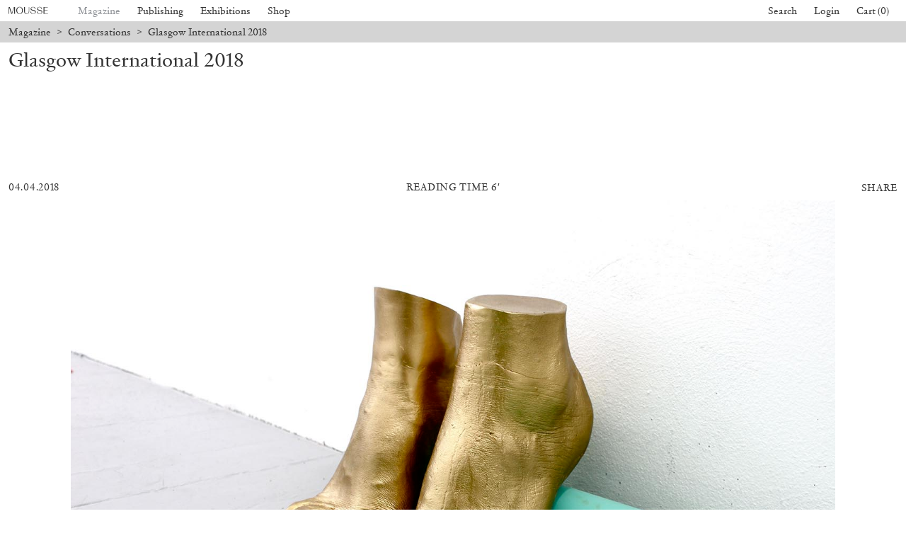

--- FILE ---
content_type: text/html; charset=UTF-8
request_url: https://www.moussemagazine.it/magazine/glasgow-international-2018/
body_size: 20996
content:
<!DOCTYPE html>
<html lang="en-US" prefix="og: https://ogp.me/ns#" class="chrome osx">
<head>
  <meta charset="UTF-8">
  <meta name="viewport" content="width=device-width, initial-scale=1">
  <title> Glasgow International 2018 &mdash; Mousse Magazine and Publishing</title>
    <!-- CSS Builds Start -->
    
    <link href="/wp-content/themes/gds-vue/dist/css/chunk-vendors.1137aed7.css" rel="stylesheet">
    
    <link href="/wp-content/themes/gds-vue/dist/css/app.f719a012.css" rel="stylesheet">
    
    <!-- CSS Builds End -->
  <link rel="profile" href="https://gmpg.org/xfn/11">
  
<!-- Search Engine Optimization by Rank Math - https://rankmath.com/ -->
<meta name="description" content="Richard Parry and George Vasey in conversation"/>
<meta name="robots" content="follow, index, max-snippet:-1, max-video-preview:-1, max-image-preview:large"/>
<link rel="canonical" href="https://www.moussemagazine.it/magazine/glasgow-international-2018" />
<meta property="og:locale" content="en_US" />
<meta property="og:type" content="article" />
<meta property="og:title" content="Glasgow International 2018 &mdash; Mousse Magazine and Publishing" />
<meta property="og:description" content="Richard Parry and George Vasey in conversation" />
<meta property="og:url" content="https://www.moussemagazine.it/magazine/glasgow-international-2018" />
<meta property="og:site_name" content="Mousse Magazine and Publishing" />
<meta property="article:section" content="Conversations" />
<meta property="og:updated_time" content="2018-04-17T15:58:16+02:00" />
<meta property="og:image" content="https://www.moussemagazine.it/wp-content/uploads/mousse-import/Mark-Leckey-1.jpg" />
<meta property="og:image:secure_url" content="https://www.moussemagazine.it/wp-content/uploads/mousse-import/Mark-Leckey-1.jpg" />
<meta property="og:image:width" content="1440" />
<meta property="og:image:height" content="961" />
<meta property="og:image:alt" content="Glasgow International 2018" />
<meta property="og:image:type" content="image/jpeg" />
<meta property="article:published_time" content="2018-04-04T14:31:25+02:00" />
<meta property="article:modified_time" content="2018-04-17T15:58:16+02:00" />
<meta name="twitter:card" content="summary_large_image" />
<meta name="twitter:title" content="Glasgow International 2018 &mdash; Mousse Magazine and Publishing" />
<meta name="twitter:description" content="Richard Parry and George Vasey in conversation" />
<meta name="twitter:image" content="https://www.moussemagazine.it/wp-content/uploads/mousse-import/Mark-Leckey-1.jpg" />
<meta name="twitter:label1" content="Written by" />
<meta name="twitter:data1" content="Mousse Magazine" />
<meta name="twitter:label2" content="Time to read" />
<meta name="twitter:data2" content="5 minutes" />
<script type="application/ld+json" class="rank-math-schema">{"@context":"https://schema.org","@graph":[{"@type":["Person","Organization"],"@id":"https://www.moussemagazine.it/#person","name":"Mousse Magazine"},{"@type":"WebSite","@id":"https://www.moussemagazine.it/#website","url":"https://www.moussemagazine.it","name":"Mousse Magazine","publisher":{"@id":"https://www.moussemagazine.it/#person"},"inLanguage":"en-US"},{"@type":"ImageObject","@id":"https://www.moussemagazine.it/wp-content/uploads/mousse-import/Mark-Leckey-1.jpg","url":"https://www.moussemagazine.it/wp-content/uploads/mousse-import/Mark-Leckey-1.jpg","width":"1440","height":"961","inLanguage":"en-US"},{"@type":"BreadcrumbList","@id":"https://www.moussemagazine.it/magazine/glasgow-international-2018#breadcrumb","itemListElement":[{"@type":"ListItem","position":"1","item":{"@id":"https://www.moussemagazine.it","name":"Home"}},{"@type":"ListItem","position":"2","item":{"@id":"https://www.moussemagazine.it/magazine/category/conversations/","name":"Conversations"}},{"@type":"ListItem","position":"3","item":{"@id":"https://www.moussemagazine.it/magazine/glasgow-international-2018","name":"Glasgow International 2018"}}]},{"@type":"WebPage","@id":"https://www.moussemagazine.it/magazine/glasgow-international-2018#webpage","url":"https://www.moussemagazine.it/magazine/glasgow-international-2018","name":"Glasgow International 2018 &mdash; Mousse Magazine and Publishing","datePublished":"2018-04-04T14:31:25+02:00","dateModified":"2018-04-17T15:58:16+02:00","isPartOf":{"@id":"https://www.moussemagazine.it/#website"},"primaryImageOfPage":{"@id":"https://www.moussemagazine.it/wp-content/uploads/mousse-import/Mark-Leckey-1.jpg"},"inLanguage":"en-US","breadcrumb":{"@id":"https://www.moussemagazine.it/magazine/glasgow-international-2018#breadcrumb"}},{"@type":"Person","@id":"https://www.moussemagazine.it/author/mousseadmin/","name":"Mousse Magazine","url":"https://www.moussemagazine.it/author/mousseadmin/","image":{"@type":"ImageObject","@id":"https://secure.gravatar.com/avatar/291a9f34f85dc374dffc5a94566ebfbfa8c1698a3d4a4bcb2428516e2f3ce847?s=96&amp;d=blank&amp;r=g","url":"https://secure.gravatar.com/avatar/291a9f34f85dc374dffc5a94566ebfbfa8c1698a3d4a4bcb2428516e2f3ce847?s=96&amp;d=blank&amp;r=g","caption":"Mousse Magazine","inLanguage":"en-US"},"sameAs":["https://www.moussemagazine.it"]},{"@type":"BlogPosting","headline":"Glasgow International 2018 &mdash; Mousse Magazine and Publishing","datePublished":"2018-04-04T14:31:25+02:00","dateModified":"2018-04-17T15:58:16+02:00","articleSection":"Conversations","author":{"@id":"https://www.moussemagazine.it/author/mousseadmin/","name":"Mousse Magazine"},"publisher":{"@id":"https://www.moussemagazine.it/#person"},"description":"Richard Parry and George Vasey in conversation","name":"Glasgow International 2018 &mdash; Mousse Magazine and Publishing","@id":"https://www.moussemagazine.it/magazine/glasgow-international-2018#richSnippet","isPartOf":{"@id":"https://www.moussemagazine.it/magazine/glasgow-international-2018#webpage"},"image":{"@id":"https://www.moussemagazine.it/wp-content/uploads/mousse-import/Mark-Leckey-1.jpg"},"inLanguage":"en-US","mainEntityOfPage":{"@id":"https://www.moussemagazine.it/magazine/glasgow-international-2018#webpage"}}]}</script>
<!-- /Rank Math WordPress SEO plugin -->

<link rel='dns-prefetch' href='//www.googletagmanager.com' />
<link rel="alternate" title="oEmbed (JSON)" type="application/json+oembed" href="https://www.moussemagazine.it/wp-json/oembed/1.0/embed?url=https%3A%2F%2Fwww.moussemagazine.it%2Fmagazine%2Fglasgow-international-2018" />
<link rel="alternate" title="oEmbed (XML)" type="text/xml+oembed" href="https://www.moussemagazine.it/wp-json/oembed/1.0/embed?url=https%3A%2F%2Fwww.moussemagazine.it%2Fmagazine%2Fglasgow-international-2018&#038;format=xml" />
<style id='wp-img-auto-sizes-contain-inline-css' type='text/css'>
img:is([sizes=auto i],[sizes^="auto," i]){contain-intrinsic-size:3000px 1500px}
/*# sourceURL=wp-img-auto-sizes-contain-inline-css */
</style>
<style id='classic-theme-styles-inline-css' type='text/css'>
/*! This file is auto-generated */
.wp-block-button__link{color:#fff;background-color:#32373c;border-radius:9999px;box-shadow:none;text-decoration:none;padding:calc(.667em + 2px) calc(1.333em + 2px);font-size:1.125em}.wp-block-file__button{background:#32373c;color:#fff;text-decoration:none}
/*# sourceURL=/wp-includes/css/classic-themes.min.css */
</style>
<style id='woocommerce-inline-inline-css' type='text/css'>
.woocommerce form .form-row .required { visibility: visible; }
/*# sourceURL=woocommerce-inline-inline-css */
</style>
<link rel='stylesheet' id='wc-bis-css-css' href='https://www.moussemagazine.it/wp-content/plugins/woocommerce-back-in-stock-notifications/assets/css/frontend/woocommerce.css?ver=1.6.4' type='text/css' media='all' />
<link rel='stylesheet' id='main-style-css' href='https://www.moussemagazine.it/wp-content/themes/gds-vue/style.css?ver=854e843e' type='text/css' media='all' />
<script type="text/javascript" src="https://www.moussemagazine.it/wp-includes/js/jquery/jquery.min.js?ver=3.7.1" id="jquery-core-js"></script>
<script type="text/javascript" src="https://www.moussemagazine.it/wp-includes/js/jquery/jquery-migrate.min.js?ver=3.4.1" id="jquery-migrate-js"></script>
<script type="text/javascript" src="https://www.moussemagazine.it/wp-content/plugins/woocommerce/assets/js/jquery-blockui/jquery.blockUI.min.js?ver=2.7.0-wc.8.7.2" id="jquery-blockui-js" defer="defer" data-wp-strategy="defer"></script>
<script type="text/javascript" id="wc-add-to-cart-js-extra">
/* <![CDATA[ */
var wc_add_to_cart_params = {"ajax_url":"/wp-admin/admin-ajax.php","wc_ajax_url":"/?wc-ajax=%%endpoint%%","i18n_view_cart":"View cart","cart_url":"https://www.moussemagazine.it/cart/","is_cart":"","cart_redirect_after_add":"no"};
//# sourceURL=wc-add-to-cart-js-extra
/* ]]> */
</script>
<script type="text/javascript" src="https://www.moussemagazine.it/wp-content/plugins/woocommerce/assets/js/frontend/add-to-cart.min.js?ver=8.7.2" id="wc-add-to-cart-js" defer="defer" data-wp-strategy="defer"></script>
<script type="text/javascript" src="https://www.moussemagazine.it/wp-content/plugins/woocommerce/assets/js/js-cookie/js.cookie.min.js?ver=2.1.4-wc.8.7.2" id="js-cookie-js" defer="defer" data-wp-strategy="defer"></script>
<script type="text/javascript" id="woocommerce-js-extra">
/* <![CDATA[ */
var woocommerce_params = {"ajax_url":"/wp-admin/admin-ajax.php","wc_ajax_url":"/?wc-ajax=%%endpoint%%"};
//# sourceURL=woocommerce-js-extra
/* ]]> */
</script>
<script type="text/javascript" src="https://www.moussemagazine.it/wp-content/plugins/woocommerce/assets/js/frontend/woocommerce.min.js?ver=8.7.2" id="woocommerce-js" defer="defer" data-wp-strategy="defer"></script>

<!-- Google tag (gtag.js) snippet added by Site Kit -->

<!-- Google Analytics snippet added by Site Kit -->
<script type="text/javascript" src="https://www.googletagmanager.com/gtag/js?id=G-RFTKGLCGSR" id="google_gtagjs-js" async></script>
<script type="text/javascript" id="google_gtagjs-js-after">
/* <![CDATA[ */
window.dataLayer = window.dataLayer || [];function gtag(){dataLayer.push(arguments);}
gtag("set","linker",{"domains":["www.moussemagazine.it"]});
gtag("js", new Date());
gtag("set", "developer_id.dZTNiMT", true);
gtag("config", "G-RFTKGLCGSR");
//# sourceURL=google_gtagjs-js-after
/* ]]> */
</script>

<!-- End Google tag (gtag.js) snippet added by Site Kit -->
<meta name="generator" content="Site Kit by Google 1.124.0" />	<noscript><style>.woocommerce-product-gallery{ opacity: 1 !important; }</style></noscript>
	<link rel="icon" href="https://www.moussemagazine.it/wp-content/uploads/2021/07/cropped-Logo_fondo-32x32.jpg" sizes="32x32" />
<link rel="icon" href="https://www.moussemagazine.it/wp-content/uploads/2021/07/cropped-Logo_fondo-192x192.jpg" sizes="192x192" />
<link rel="apple-touch-icon" href="https://www.moussemagazine.it/wp-content/uploads/2021/07/cropped-Logo_fondo-180x180.jpg" />
<meta name="msapplication-TileImage" content="https://www.moussemagazine.it/wp-content/uploads/2021/07/cropped-Logo_fondo-270x270.jpg" />
<style id='global-styles-inline-css' type='text/css'>
:root{--wp--preset--aspect-ratio--square: 1;--wp--preset--aspect-ratio--4-3: 4/3;--wp--preset--aspect-ratio--3-4: 3/4;--wp--preset--aspect-ratio--3-2: 3/2;--wp--preset--aspect-ratio--2-3: 2/3;--wp--preset--aspect-ratio--16-9: 16/9;--wp--preset--aspect-ratio--9-16: 9/16;--wp--preset--color--black: #000000;--wp--preset--color--cyan-bluish-gray: #abb8c3;--wp--preset--color--white: #ffffff;--wp--preset--color--pale-pink: #f78da7;--wp--preset--color--vivid-red: #cf2e2e;--wp--preset--color--luminous-vivid-orange: #ff6900;--wp--preset--color--luminous-vivid-amber: #fcb900;--wp--preset--color--light-green-cyan: #7bdcb5;--wp--preset--color--vivid-green-cyan: #00d084;--wp--preset--color--pale-cyan-blue: #8ed1fc;--wp--preset--color--vivid-cyan-blue: #0693e3;--wp--preset--color--vivid-purple: #9b51e0;--wp--preset--gradient--vivid-cyan-blue-to-vivid-purple: linear-gradient(135deg,rgb(6,147,227) 0%,rgb(155,81,224) 100%);--wp--preset--gradient--light-green-cyan-to-vivid-green-cyan: linear-gradient(135deg,rgb(122,220,180) 0%,rgb(0,208,130) 100%);--wp--preset--gradient--luminous-vivid-amber-to-luminous-vivid-orange: linear-gradient(135deg,rgb(252,185,0) 0%,rgb(255,105,0) 100%);--wp--preset--gradient--luminous-vivid-orange-to-vivid-red: linear-gradient(135deg,rgb(255,105,0) 0%,rgb(207,46,46) 100%);--wp--preset--gradient--very-light-gray-to-cyan-bluish-gray: linear-gradient(135deg,rgb(238,238,238) 0%,rgb(169,184,195) 100%);--wp--preset--gradient--cool-to-warm-spectrum: linear-gradient(135deg,rgb(74,234,220) 0%,rgb(151,120,209) 20%,rgb(207,42,186) 40%,rgb(238,44,130) 60%,rgb(251,105,98) 80%,rgb(254,248,76) 100%);--wp--preset--gradient--blush-light-purple: linear-gradient(135deg,rgb(255,206,236) 0%,rgb(152,150,240) 100%);--wp--preset--gradient--blush-bordeaux: linear-gradient(135deg,rgb(254,205,165) 0%,rgb(254,45,45) 50%,rgb(107,0,62) 100%);--wp--preset--gradient--luminous-dusk: linear-gradient(135deg,rgb(255,203,112) 0%,rgb(199,81,192) 50%,rgb(65,88,208) 100%);--wp--preset--gradient--pale-ocean: linear-gradient(135deg,rgb(255,245,203) 0%,rgb(182,227,212) 50%,rgb(51,167,181) 100%);--wp--preset--gradient--electric-grass: linear-gradient(135deg,rgb(202,248,128) 0%,rgb(113,206,126) 100%);--wp--preset--gradient--midnight: linear-gradient(135deg,rgb(2,3,129) 0%,rgb(40,116,252) 100%);--wp--preset--font-size--small: 13px;--wp--preset--font-size--medium: 20px;--wp--preset--font-size--large: 36px;--wp--preset--font-size--x-large: 42px;--wp--preset--spacing--20: 0.44rem;--wp--preset--spacing--30: 0.67rem;--wp--preset--spacing--40: 1rem;--wp--preset--spacing--50: 1.5rem;--wp--preset--spacing--60: 2.25rem;--wp--preset--spacing--70: 3.38rem;--wp--preset--spacing--80: 5.06rem;--wp--preset--shadow--natural: 6px 6px 9px rgba(0, 0, 0, 0.2);--wp--preset--shadow--deep: 12px 12px 50px rgba(0, 0, 0, 0.4);--wp--preset--shadow--sharp: 6px 6px 0px rgba(0, 0, 0, 0.2);--wp--preset--shadow--outlined: 6px 6px 0px -3px rgb(255, 255, 255), 6px 6px rgb(0, 0, 0);--wp--preset--shadow--crisp: 6px 6px 0px rgb(0, 0, 0);}:where(.is-layout-flex){gap: 0.5em;}:where(.is-layout-grid){gap: 0.5em;}body .is-layout-flex{display: flex;}.is-layout-flex{flex-wrap: wrap;align-items: center;}.is-layout-flex > :is(*, div){margin: 0;}body .is-layout-grid{display: grid;}.is-layout-grid > :is(*, div){margin: 0;}:where(.wp-block-columns.is-layout-flex){gap: 2em;}:where(.wp-block-columns.is-layout-grid){gap: 2em;}:where(.wp-block-post-template.is-layout-flex){gap: 1.25em;}:where(.wp-block-post-template.is-layout-grid){gap: 1.25em;}.has-black-color{color: var(--wp--preset--color--black) !important;}.has-cyan-bluish-gray-color{color: var(--wp--preset--color--cyan-bluish-gray) !important;}.has-white-color{color: var(--wp--preset--color--white) !important;}.has-pale-pink-color{color: var(--wp--preset--color--pale-pink) !important;}.has-vivid-red-color{color: var(--wp--preset--color--vivid-red) !important;}.has-luminous-vivid-orange-color{color: var(--wp--preset--color--luminous-vivid-orange) !important;}.has-luminous-vivid-amber-color{color: var(--wp--preset--color--luminous-vivid-amber) !important;}.has-light-green-cyan-color{color: var(--wp--preset--color--light-green-cyan) !important;}.has-vivid-green-cyan-color{color: var(--wp--preset--color--vivid-green-cyan) !important;}.has-pale-cyan-blue-color{color: var(--wp--preset--color--pale-cyan-blue) !important;}.has-vivid-cyan-blue-color{color: var(--wp--preset--color--vivid-cyan-blue) !important;}.has-vivid-purple-color{color: var(--wp--preset--color--vivid-purple) !important;}.has-black-background-color{background-color: var(--wp--preset--color--black) !important;}.has-cyan-bluish-gray-background-color{background-color: var(--wp--preset--color--cyan-bluish-gray) !important;}.has-white-background-color{background-color: var(--wp--preset--color--white) !important;}.has-pale-pink-background-color{background-color: var(--wp--preset--color--pale-pink) !important;}.has-vivid-red-background-color{background-color: var(--wp--preset--color--vivid-red) !important;}.has-luminous-vivid-orange-background-color{background-color: var(--wp--preset--color--luminous-vivid-orange) !important;}.has-luminous-vivid-amber-background-color{background-color: var(--wp--preset--color--luminous-vivid-amber) !important;}.has-light-green-cyan-background-color{background-color: var(--wp--preset--color--light-green-cyan) !important;}.has-vivid-green-cyan-background-color{background-color: var(--wp--preset--color--vivid-green-cyan) !important;}.has-pale-cyan-blue-background-color{background-color: var(--wp--preset--color--pale-cyan-blue) !important;}.has-vivid-cyan-blue-background-color{background-color: var(--wp--preset--color--vivid-cyan-blue) !important;}.has-vivid-purple-background-color{background-color: var(--wp--preset--color--vivid-purple) !important;}.has-black-border-color{border-color: var(--wp--preset--color--black) !important;}.has-cyan-bluish-gray-border-color{border-color: var(--wp--preset--color--cyan-bluish-gray) !important;}.has-white-border-color{border-color: var(--wp--preset--color--white) !important;}.has-pale-pink-border-color{border-color: var(--wp--preset--color--pale-pink) !important;}.has-vivid-red-border-color{border-color: var(--wp--preset--color--vivid-red) !important;}.has-luminous-vivid-orange-border-color{border-color: var(--wp--preset--color--luminous-vivid-orange) !important;}.has-luminous-vivid-amber-border-color{border-color: var(--wp--preset--color--luminous-vivid-amber) !important;}.has-light-green-cyan-border-color{border-color: var(--wp--preset--color--light-green-cyan) !important;}.has-vivid-green-cyan-border-color{border-color: var(--wp--preset--color--vivid-green-cyan) !important;}.has-pale-cyan-blue-border-color{border-color: var(--wp--preset--color--pale-cyan-blue) !important;}.has-vivid-cyan-blue-border-color{border-color: var(--wp--preset--color--vivid-cyan-blue) !important;}.has-vivid-purple-border-color{border-color: var(--wp--preset--color--vivid-purple) !important;}.has-vivid-cyan-blue-to-vivid-purple-gradient-background{background: var(--wp--preset--gradient--vivid-cyan-blue-to-vivid-purple) !important;}.has-light-green-cyan-to-vivid-green-cyan-gradient-background{background: var(--wp--preset--gradient--light-green-cyan-to-vivid-green-cyan) !important;}.has-luminous-vivid-amber-to-luminous-vivid-orange-gradient-background{background: var(--wp--preset--gradient--luminous-vivid-amber-to-luminous-vivid-orange) !important;}.has-luminous-vivid-orange-to-vivid-red-gradient-background{background: var(--wp--preset--gradient--luminous-vivid-orange-to-vivid-red) !important;}.has-very-light-gray-to-cyan-bluish-gray-gradient-background{background: var(--wp--preset--gradient--very-light-gray-to-cyan-bluish-gray) !important;}.has-cool-to-warm-spectrum-gradient-background{background: var(--wp--preset--gradient--cool-to-warm-spectrum) !important;}.has-blush-light-purple-gradient-background{background: var(--wp--preset--gradient--blush-light-purple) !important;}.has-blush-bordeaux-gradient-background{background: var(--wp--preset--gradient--blush-bordeaux) !important;}.has-luminous-dusk-gradient-background{background: var(--wp--preset--gradient--luminous-dusk) !important;}.has-pale-ocean-gradient-background{background: var(--wp--preset--gradient--pale-ocean) !important;}.has-electric-grass-gradient-background{background: var(--wp--preset--gradient--electric-grass) !important;}.has-midnight-gradient-background{background: var(--wp--preset--gradient--midnight) !important;}.has-small-font-size{font-size: var(--wp--preset--font-size--small) !important;}.has-medium-font-size{font-size: var(--wp--preset--font-size--medium) !important;}.has-large-font-size{font-size: var(--wp--preset--font-size--large) !important;}.has-x-large-font-size{font-size: var(--wp--preset--font-size--x-large) !important;}
/*# sourceURL=global-styles-inline-css */
</style>
</head>

<body>
  <!-- activate fully-styled embeds -->
  
  <!-- <div id="fb-root"></div>
  <script async defer src="https://connect.facebook.net/en_US/sdk.js"></script>
  <script async src="https://platform.twitter.com/widgets.js" charset="utf-8"></script> -->
  <script src="https://www.google.com/recaptcha/api.js?render=6Lfx85kbAAAAADVW6R5jeuOU6Vz0Jv9KENntOMTt"></script>

  <div id="app" class="app">
    </div>
<script type="speculationrules">
{"prefetch":[{"source":"document","where":{"and":[{"href_matches":"/*"},{"not":{"href_matches":["/wp-*.php","/wp-admin/*","/wp-content/uploads/*","/wp-content/*","/wp-content/plugins/*","/wp-content/themes/gds-vue/*","/*\\?(.+)"]}},{"not":{"selector_matches":"a[rel~=\"nofollow\"]"}},{"not":{"selector_matches":".no-prefetch, .no-prefetch a"}}]},"eagerness":"conservative"}]}
</script>
<script id="mcjs">!function(c,h,i,m,p){m=c.createElement(h),p=c.getElementsByTagName(h)[0],m.async=1,m.src=i,p.parentNode.insertBefore(m,p)}(document,"script","https://chimpstatic.com/mcjs-connected/js/users/b01b9ff0a9dc72da216186039/f867a5c02343c036b41f9daff.js");</script>	<script type='text/javascript'>
		(function () {
			var c = document.body.className;
			c = c.replace(/woocommerce-no-js/, 'woocommerce-js');
			document.body.className = c;
		})();
	</script>
	<script type="text/javascript" src="https://www.moussemagazine.it/wp-content/plugins/woocommerce/assets/js/sourcebuster/sourcebuster.min.js?ver=8.7.2" id="sourcebuster-js-js"></script>
<script type="text/javascript" id="wc-order-attribution-js-extra">
/* <![CDATA[ */
var wc_order_attribution = {"params":{"lifetime":1.0e-5,"session":30,"ajaxurl":"https://www.moussemagazine.it/wp-admin/admin-ajax.php","prefix":"wc_order_attribution_","allowTracking":true},"fields":{"source_type":"current.typ","referrer":"current_add.rf","utm_campaign":"current.cmp","utm_source":"current.src","utm_medium":"current.mdm","utm_content":"current.cnt","utm_id":"current.id","utm_term":"current.trm","session_entry":"current_add.ep","session_start_time":"current_add.fd","session_pages":"session.pgs","session_count":"udata.vst","user_agent":"udata.uag"}};
//# sourceURL=wc-order-attribution-js-extra
/* ]]> */
</script>
<script type="text/javascript" src="https://www.moussemagazine.it/wp-content/plugins/woocommerce/assets/js/frontend/order-attribution.min.js?ver=8.7.2" id="wc-order-attribution-js"></script>
<script type="text/javascript" id="mailchimp-woocommerce-js-extra">
/* <![CDATA[ */
var mailchimp_public_data = {"site_url":"https://www.moussemagazine.it","ajax_url":"https://www.moussemagazine.it/wp-admin/admin-ajax.php","disable_carts":"","subscribers_only":"","language":"en","allowed_to_set_cookies":"1"};
//# sourceURL=mailchimp-woocommerce-js-extra
/* ]]> */
</script>
<script type="text/javascript" src="https://www.moussemagazine.it/wp-content/plugins/mailchimp-for-woocommerce/public/js/mailchimp-woocommerce-public.min.js?ver=3.7.07" id="mailchimp-woocommerce-js"></script>
<script type="text/javascript" id="modernizr-script-js-extra">
/* <![CDATA[ */
var __VUE_WORDPRESS__ = {"routing":{"category_base":"magazine/category","page_on_front":"index","page_for_posts":null,"permalink_structure":"/%postname%/","show_on_front":"page","tag_base":"magazine/tag","url":"https://www.moussemagazine.it"},"state":{"options":{"checkout_message":false,"checkout_text_message":"\u003Cdiv class=\"flex max-w-full flex-col flex-grow\"\u003E\n\u003Cdiv class=\"min-h-[20px] text-message flex w-full flex-col items-end gap-2 whitespace-pre-wrap break-words [.text-message+&amp;]:mt-5 overflow-x-auto\" dir=\"auto\" data-message-author-role=\"assistant\" data-message-id=\"e068c6de-6e6b-4801-8e8c-f9da8034dbab\"\u003E\n\u003Cdiv class=\"flex w-full flex-col gap-1 empty:hidden first:pt-[3px]\"\u003E\n\u003Cdiv class=\"markdown prose w-full break-words dark:prose-invert light\"\u003E\n\u003Cp\u003EAll orders placed after December 19 will be processed starting January 7.\u003C/p\u003E\n\u003C/div\u003E\n\u003C/div\u003E\n\u003C/div\u003E\n\u003C/div\u003E\n","checkout_title_message":"Summer Break","cookies":{"id":"mousse-cookie","title":"","text":"\u003Cp\u003EWe use cookies. To find out more, read our \u003Ca href=\"https://www.moussemagazine.it/wp-content/uploads/2021/07/Cookie-Policy.pdf\" target=\"_blank\"\u003ECookie Policy\u003C/a\u003E.\u003C/p\u003E\n","cta":""},"extra":{"mailchimp_list_id":{"key":"mailchimp_list_id","value":"f96317e920","public":true},"recaptcha_public_key":{"key":"recaptcha_public_key","value":"6Lfx85kbAAAAADVW6R5jeuOU6Vz0Jv9KENntOMTt","public":true},"ga_id":{"key":"ga_id","value":"87426876-1","public":true}},"footer":{"description":"\u003Cp\u003EMousse Magazine and Publishing \u003Cspan class=\"u-hidden--until-s\"\u003E\u00b7\u003C/span\u003E \u003Cbr class=\"u-hidden--from-s\" /\u003EVia Pier Candido Decembrio 28, 20137 Milano, Italy \u00b7 VAT 05234930963\u003C/p\u003E\n","credits":"\u003Cp\u003EWebsite by \u003Ca href=\"https://www.moussemagazine.it/agency/\" target=\"_blank\" rel=\"noopener\"\u003EMousse\u003C/a\u003E and \u003Ca href=\"https://www.gigadesignstudio.com/\" target=\"_blank\" rel=\"noopener\"\u003EGiga\u003C/a\u003E\u003C/p\u003E\n","information":[{"title":"Contacts","type":"menu","text":"\u003Cul\u003E\n\u003Cli\u003ETelephone \u003Ca href=\"tel:+39028356631\"\u003E+39 02 8356631\u003C/a\u003E\u003C/li\u003E\n\u003Cli\u003EFax \u003Ca href=\"tel:+390249531400\"\u003E+39 02 49531400\u003C/a\u003E\u003C/li\u003E\n\u003Cli\u003EE-mail \u003Ca href=\"mailto:distribution@moussemagazine.it\"\u003E\u003Cspan class=\" author-d-4z65zz66zl57z75zyiz66zfr2fz87zwz89znuj74z72z3az122zz76zz71zjnz81zo1kz74zz79zz70zz71zz65z0z72zdxfz65zwz71za8\"\u003Edistribution@moussemagazine.it\u003C/span\u003E\u003C/a\u003E\u003C/li\u003E\n\u003C/ul\u003E\n","menu":"contacts"},{"title":"About","type":"menu","text":"","menu":"mousse"},{"title":"Legal","type":"menu","text":"","menu":"legal"},{"title":"Follow us","type":"menu","text":"","menu":"social"}]},"magazine_subscription":{"title":"Subscribe","text":"\u003Cp\u003ESelect your option and enjoy your reading.\u003C/p\u003E\n","thumb":{"id":642052,"title":"Subscribe_P+D","filesize":141362,"url":"https://www.moussemagazine.it/wp-content/uploads/2025/04/Subscribe_PD-scaled.jpg","alt":"","description":"","caption":"","mime_type":"image/jpeg","type":"image","subtype":"jpeg","width":2560,"height":1919,"sizes":{"thumbnail":"https://www.moussemagazine.it/wp-content/uploads/2025/04/Subscribe_PD-150x150.jpg","thumbnail-width":150,"thumbnail-height":150,"medium":"https://www.moussemagazine.it/wp-content/uploads/2025/04/Subscribe_PD-scaled.jpg","medium-width":2560,"medium-height":1919,"medium_large":"https://www.moussemagazine.it/wp-content/uploads/2025/04/Subscribe_PD-768x576.jpg","medium_large-width":768,"medium_large-height":576,"large":"https://www.moussemagazine.it/wp-content/uploads/2025/04/Subscribe_PD-scaled.jpg","large-width":2560,"large-height":1919,"1536x1536":"https://www.moussemagazine.it/wp-content/uploads/2025/04/Subscribe_PD-1536x1151.jpg","1536x1536-width":1536,"1536x1536-height":1151,"2048x2048":"https://www.moussemagazine.it/wp-content/uploads/2025/04/Subscribe_PD-2048x1535.jpg","2048x2048-width":2048,"2048x2048-height":1535,"xxs":"https://www.moussemagazine.it/wp-content/uploads/2025/04/Subscribe_PD-320x240.jpg","xxs-width":320,"xxs-height":240,"xs":"https://www.moussemagazine.it/wp-content/uploads/2025/04/Subscribe_PD-420x315.jpg","xs-width":420,"xs-height":315,"s":"https://www.moussemagazine.it/wp-content/uploads/2025/04/Subscribe_PD-600x450.jpg","s-width":600,"s-height":450,"m":"https://www.moussemagazine.it/wp-content/uploads/2025/04/Subscribe_PD-1000x750.jpg","m-width":1000,"m-height":750,"l":"https://www.moussemagazine.it/wp-content/uploads/2025/04/Subscribe_PD-1400x1050.jpg","l-width":1400,"l-height":1050,"xl":"https://www.moussemagazine.it/wp-content/uploads/2025/04/Subscribe_PD-2000x1499.jpg","xl-width":2000,"xl-height":1499,"xxl":"https://www.moussemagazine.it/wp-content/uploads/2025/04/Subscribe_PD-scaled.jpg","xxl-width":2560,"xxl-height":1919,"woocommerce_thumbnail":"https://www.moussemagazine.it/wp-content/uploads/2025/04/Subscribe_PD-655x379.jpg","woocommerce_thumbnail-width":655,"woocommerce_thumbnail-height":379,"woocommerce_single":"https://www.moussemagazine.it/wp-content/uploads/2025/04/Subscribe_PD-430x322.jpg","woocommerce_single-width":430,"woocommerce_single-height":322,"woocommerce_gallery_thumbnail":"https://www.moussemagazine.it/wp-content/uploads/2025/04/Subscribe_PD-100x100.jpg","woocommerce_gallery_thumbnail-width":100,"woocommerce_gallery_thumbnail-height":100}},"products":[{"ID":582911,"post_author":"1006","post_date":"2023-09-18 09:06:54","post_date_gmt":"2023-09-18 07:06:54","post_content":"One year of Mousse (4 printed issues) and access to the entire digital archive.\r\nInstructions to access the archive can be found in the confirmation email.\r\nPrinted subscription starting from Mousse #94 - Winter 2026.","post_title":"Print + Digital subscription","post_excerpt":"","post_status":"publish","comment_status":"closed","ping_status":"closed","post_password":"","post_name":"subscribe","to_ping":"","pinged":"","post_modified":"2026-01-02 09:01:42","post_modified_gmt":"2026-01-02 08:01:42","post_content_filtered":"","post_parent":0,"guid":"https://www.moussemagazine.it/?post_type=product&#038;p=582911","menu_order":0,"post_type":"product","post_mime_type":"","comment_count":"0","filter":"raw"},{"ID":518227,"post_author":"1006","post_date":"2022-06-11 04:15:24","post_date_gmt":"2022-06-11 02:15:24","post_content":"\u003Cdiv\u003E\u003Cspan class=\" author-d-4z65zz66zl57z75zyiz66zfr2fz87zwz89znuj74z72z3az122zz76zz71zjnz81zo1kz74zz79zz70zz71zz65z0z72zdxfz65zwz71za8\"\u003EOne full year of Mousse\u003C/span\u003E \u003Cspan class=\" author-d-4z65zz66zl57z75zyiz66zfr2fz87zwz89znuj74z72z3az122zz76zz71zjnz81zo1kz74zz79zz70zz71zz65z0z72zdxfz65zwz71za8 h-lparen\"\u003E(4\u003C/span\u003E\u003Cspan class=\" author-d-4z65zz66zl57z75zyiz66zfr2fz87zwz89znuj74z72z3az122zz76zz71zjnz81zo1kz74zz79zz70zz71zz65z0z72zdxfz65zwz71za8\"\u003E printed issues).\u003C/span\u003E\u003C/div\u003E\r\n\u003Cdiv\u003E\u003Cspan class=\" author-d-4z65zz66zl57z75zyiz66zfr2fz87zwz89znuj74z72z3az122zz76zz71zjnz81zo1kz74zz79zz70zz71zz65z0z72zdxfz65zwz71za8\"\u003ESubscription starting from Mousse #94 - Winter 2026.\u003C/span\u003E\u003C/div\u003E","post_title":"Print subscription","post_excerpt":"","post_status":"publish","comment_status":"closed","ping_status":"closed","post_password":"","post_name":"print-subscription","to_ping":"","pinged":"","post_modified":"2026-01-02 09:03:44","post_modified_gmt":"2026-01-02 08:03:44","post_content_filtered":"","post_parent":0,"guid":"/?post_type=product&#038;p=518227","menu_order":0,"post_type":"product","post_mime_type":"","comment_count":"0","filter":"raw"},{"ID":583197,"post_author":"1006","post_date":"2023-09-18 09:08:31","post_date_gmt":"2023-09-18 07:08:31","post_content":"\u003Cdiv\u003E\u003Cspan class=\" author-d-4z65zz66zl57z75zyiz66zfr2fz87zwz89znuj74z72z3az122zz76zz71zjnz81zo1kz74zz79zz70zz71zz65z0z72zdxfz65zwz71za8\"\u003EDigital access to the most recent issue of Mousse and the entire archive.\u003C/span\u003E\u003C/div\u003E\r\n\u003Cdiv\u003E\u003Cspan class=\" author-d-4z65zz66zl57z75zyiz66zfr2fz87zwz89znuj74z72z3az122zz76zz71zjnz81zo1kz74zz79zz70zz71zz65z0z72zdxfz65zwz71za8\"\u003EYou will be redirected to Exact Edition to purchase the subscription and browse the full collection.\u00a0\u003C/span\u003E\u003C/div\u003E\r\n\u003Cdiv\u003E\u003C/div\u003E\r\n\u003Cdiv\u003E\u003Cspan class=\" author-d-4z65zz66zl57z75zyiz66zfr2fz87zwz89znuj74z72z3az122zz76zz71zjnz81zo1kz74zz79zz70zz71zz65z0z72zdxfz65zwz71za8\"\u003ELooking for an Institutional Subscription? Enquire \u003C/span\u003E\u003Cspan class=\"attrlink url author-d-4z65zz66zl57z75zyiz66zfr2fz87zwz89znuj74z72z3az122zz76zz71zjnz81zo1kz74zz79zz70zz71zz65z0z72zdxfz65zwz71za8\"\u003E\u003Ca class=\"attrlink\" href=\"https://institutions.exacteditions.com/mousse-magazine\" target=\"_blank\" rel=\"noreferrer nofollow noopener\" data-target-href=\"https://institutions.exacteditions.com/mousse-magazine\"\u003E\u003Cu\u003Ehere\u003C/u\u003E\u003C/a\u003E\u003C/span\u003E\u003Cspan class=\" author-d-4z65zz66zl57z75zyiz66zfr2fz87zwz89znuj74z72z3az122zz76zz71zjnz81zo1kz74zz79zz70zz71zz65z0z72zdxfz65zwz71za8\"\u003E.\u003C/span\u003E\u003C/div\u003E","post_title":"Digital subscription","post_excerpt":"14,00\u20ac - 45,00\u20ac","post_status":"publish","comment_status":"closed","ping_status":"closed","post_password":"","post_name":"digital-subscription","to_ping":"","pinged":"","post_modified":"2025-04-01 14:33:58","post_modified_gmt":"2025-04-01 12:33:58","post_content_filtered":"","post_parent":0,"guid":"https://www.moussemagazine.it/?post_type=product&#038;p=583197","menu_order":0,"post_type":"product","post_mime_type":"","comment_count":"0","filter":"raw"}]},"overlay_footer":[{"type":"posts","blocks":[{"acf_fc_layout":"newsletter","list_id":"","title":"Subscribe to Mousse newsletter","rich_text":""}]},{"type":"products","blocks":false},{"type":"publishing","blocks":false}],"scripts":{"scripts_repeater":[{"script":"\u003Cscript\u003E\r\n  window.dataLayer = window.dataLayer || [];\r\n  function gtag(){dataLayer.push(arguments);}\r\n  gtag('js', new Date());\r\n\r\n  gtag('config', 'UA-87426876-1', { 'anonymize_ip': true });\r\n\u003C/script\u003E","script_src":"","inline":true},{"script":"","script_src":"https://www.googletagmanager.com/gtag/js?id=UA-87426876-1","inline":false},{"script":"\u003Cscript\u003E\r\n!function(f,b,e,v,n,t,s)\r\n{if(f.fbq)return;n=f.fbq=function(){n.callMethod?\r\nn.callMethod.apply(n,arguments):n.queue.push(arguments)};\r\nif(!f._fbq)f._fbq=n;n.push=n;n.loaded=!0;n.version='2.0';\r\nn.queue=[];t=b.createElement(e);t.async=!0;\r\nt.src=v;s=b.getElementsByTagName(e)[0];\r\ns.parentNode.insertBefore(t,s)}(window,document,'script',\r\n'https://connect.facebook.net/en_US/fbevents.js');\r\n fbq('init', '3494037107520317'); \r\nfbq('track', 'PageView');\r\n\u003C/script\u003E\r\n\u003Cnoscript\u003E\r\n \u003Cimg height=\"1\" width=\"1\" \r\nsrc=\"https://www.facebook.com/tr?id=3494037107520317&ev=PageView\r\n&noscript=1\"/\u003E\r\n\u003C/noscript\u003E","script_src":"","inline":true}]}},"postTypes":{"post":{"name":"post","label":"Magazine","labels":{"name":"Magazine","singular_name":"Magazine","add_new":"Add","add_new_item":"Add Magazine","edit_item":"Edit Magazine","new_item":"New Magazine","view_item":"View Magazine","view_items":"View Magazine","search_items":"Search Magazine","not_found":"No posts found.","not_found_in_trash":"No posts found in Trash.","parent_item_colon":"","all_items":"All Magazine","archives":"Magazine Archives","attributes":"Magazine Attributes","insert_into_item":"Insert into post","uploaded_to_this_item":"Uploaded to this post","featured_image":"Featured image","set_featured_image":"Set featured image","remove_featured_image":"Remove featured image","use_featured_image":"Use as featured image","filter_items_list":"Filter posts list","filter_by_date":"Filter by date","items_list_navigation":"Magazine list navigation","items_list":"Magazine list","item_published":"Magazine published.","item_published_privately":"Magazine published privately.","item_reverted_to_draft":"Magazine reverted to draft.","item_trashed":"Magazine trashed.","item_scheduled":"Magazine scheduled.","item_updated":"Magazine updated.","item_link":"Magazine Link","item_link_description":"A link to a post.","menu_name":"Magazine","name_admin_bar":"Magazine"},"description":"","public":true,"hierarchical":false,"exclude_from_search":false,"publicly_queryable":true,"embeddable":true,"show_ui":true,"show_in_menu":true,"show_in_nav_menus":true,"show_in_admin_bar":true,"menu_position":5,"menu_icon":"dashicons-admin-post","capability_type":"post","map_meta_cap":true,"register_meta_box_cb":null,"taxonomies":[],"has_archive":false,"query_var":false,"can_export":true,"delete_with_user":true,"template":[],"template_lock":false,"_builtin":true,"_edit_link":"post.php?post=%d","cap":{"edit_post":"edit_post","read_post":"read_post","delete_post":"delete_post","edit_posts":"edit_posts","edit_others_posts":"edit_others_posts","delete_posts":"delete_posts","publish_posts":"publish_posts","read_private_posts":"read_private_posts","read":"read","delete_private_posts":"delete_private_posts","delete_published_posts":"delete_published_posts","delete_others_posts":"delete_others_posts","edit_private_posts":"edit_private_posts","edit_published_posts":"edit_published_posts","create_posts":"edit_posts"},"rewrite":{"slug":"magazine"},"show_in_rest":true,"rest_base":"posts","rest_namespace":"wp/v2","rest_controller_class":"WP_Rest_Cache_Plugin\\Includes\\Controller\\Post_Controller","rest_controller":{},"revisions_rest_controller_class":false,"revisions_rest_controller":{},"autosave_rest_controller_class":false,"autosave_rest_controller":{},"late_route_registration":false},"product":{"name":"product","label":"Products","labels":{"name":"Products","singular_name":"Product","add_new":"Add New","add_new_item":"Add new product","edit_item":"Edit product","new_item":"New product","view_item":"View product","view_items":"View products","search_items":"Search products","not_found":"No products found","not_found_in_trash":"No products found in trash","parent_item_colon":null,"all_items":"All Products","archives":"All Products","attributes":"Post Attributes","insert_into_item":"Insert into product","uploaded_to_this_item":"Uploaded to this product","featured_image":"Product image","set_featured_image":"Set product image","remove_featured_image":"Remove product image","use_featured_image":"Use as product image","filter_items_list":"Filter products","filter_by_date":"Filter by date","items_list_navigation":"Products navigation","items_list":"Products list","item_published":"Post published.","item_published_privately":"Post published privately.","item_reverted_to_draft":"Post reverted to draft.","item_trashed":"Post trashed.","item_scheduled":"Post scheduled.","item_updated":"Post updated.","item_link":"Product Link","item_link_description":"A link to a product.","menu_name":"Products","edit":"Edit","parent":"Parent product","name_admin_bar":"Product","template_name":"Single item: Product"},"description":"This is where you can browse products in this store.","public":true,"hierarchical":false,"exclude_from_search":false,"publicly_queryable":true,"embeddable":true,"show_ui":true,"show_in_menu":true,"show_in_nav_menus":true,"show_in_admin_bar":true,"menu_position":null,"menu_icon":"dashicons-archive","capability_type":"product","map_meta_cap":true,"register_meta_box_cb":null,"taxonomies":[],"has_archive":false,"query_var":"product","can_export":true,"delete_with_user":null,"template":[],"template_lock":false,"_builtin":false,"_edit_link":"post.php?post=%d","cap":{"edit_post":"edit_product","read_post":"read_product","delete_post":"delete_product","edit_posts":"edit_products","edit_others_posts":"edit_others_products","delete_posts":"delete_products","publish_posts":"publish_products","read_private_posts":"read_private_products","read":"read","delete_private_posts":"delete_private_products","delete_published_posts":"delete_published_products","delete_others_posts":"delete_others_products","edit_private_posts":"edit_private_products","edit_published_posts":"edit_published_products","create_posts":"edit_products"},"rewrite":{"slug":"/shop","with_front":false,"feeds":false,"pages":true,"ep_mask":1},"show_in_rest":true,"rest_base":"product","rest_namespace":"wp/v2","rest_controller_class":"WP_Rest_Cache_Plugin\\Includes\\Controller\\Post_Controller","rest_controller":{},"revisions_rest_controller_class":false,"revisions_rest_controller":null,"autosave_rest_controller_class":false,"autosave_rest_controller":{},"late_route_registration":false},"publishing":{"name":"publishing","label":"Publishing","labels":{"name":"Publishing","singular_name":"Publishing","add_new":"Add","add_new_item":"Add Post","edit_item":"Edit Post","new_item":"New Post","view_item":"View Post","view_items":"View Posts","search_items":"Search Posts","not_found":"No posts found.","not_found_in_trash":"No posts found in Trash.","parent_item_colon":null,"all_items":"Publishing","archives":"Publishing","attributes":"Post Attributes","insert_into_item":"Insert into post","uploaded_to_this_item":"Uploaded to this post","featured_image":"Featured image","set_featured_image":"Set featured image","remove_featured_image":"Remove featured image","use_featured_image":"Use as featured image","filter_items_list":"Filter posts list","filter_by_date":"Filter by date","items_list_navigation":"Posts list navigation","items_list":"Posts list","item_published":"Post published.","item_published_privately":"Post published privately.","item_reverted_to_draft":"Post reverted to draft.","item_trashed":"Post trashed.","item_scheduled":"Post scheduled.","item_updated":"Post updated.","item_link":"Post Link","item_link_description":"A link to a post.","menu_name":"Publishing","name_admin_bar":"Publishing","template_name":"Single item: Publishing"},"description":"","public":true,"hierarchical":false,"exclude_from_search":false,"publicly_queryable":true,"embeddable":true,"show_ui":true,"show_in_menu":true,"show_in_nav_menus":true,"show_in_admin_bar":true,"menu_position":4,"menu_icon":"dashicons-media-document","capability_type":"post","map_meta_cap":true,"register_meta_box_cb":null,"taxonomies":["post_tag"],"has_archive":"publishing","query_var":"publishing","can_export":true,"delete_with_user":null,"template":[],"template_lock":false,"_builtin":false,"_edit_link":"post.php?post=%d","cap":{"edit_post":"edit_post","read_post":"read_post","delete_post":"delete_post","edit_posts":"edit_posts","edit_others_posts":"edit_others_posts","delete_posts":"delete_posts","publish_posts":"publish_posts","read_private_posts":"read_private_posts","read":"read","delete_private_posts":"delete_private_posts","delete_published_posts":"delete_published_posts","delete_others_posts":"delete_others_posts","edit_private_posts":"edit_private_posts","edit_published_posts":"edit_published_posts","create_posts":"edit_posts"},"rewrite":{"slug":"publishing","with_front":true,"pages":true,"feeds":true,"ep_mask":1},"show_in_rest":true,"rest_base":"publishing","rest_namespace":"wp/v2","rest_controller_class":"WP_Rest_Cache_Plugin\\Includes\\Controller\\Post_Controller","rest_controller":{},"revisions_rest_controller_class":false,"revisions_rest_controller":{},"autosave_rest_controller_class":false,"autosave_rest_controller":{},"late_route_registration":false}},"categoryTypes":{"category":{"name":"category","label":"Categories","labels":{"name":"Categories","singular_name":"Category","search_items":"Search Categories","popular_items":null,"all_items":"All Categories","parent_item":"Parent Category","parent_item_colon":"Parent Category:","name_field_description":"The name is how it appears on your site.","slug_field_description":"The &#8220;slug&#8221; is the URL-friendly version of the name. It is usually all lowercase and contains only letters, numbers, and hyphens.","parent_field_description":"Assign a parent term to create a hierarchy. The term Jazz, for example, would be the parent of Bebop and Big Band.","desc_field_description":"The description is not prominent by default; however, some themes may show it.","edit_item":"Edit Category","view_item":"View Category","update_item":"Update Category","add_new_item":"Add Category","new_item_name":"New Category Name","separate_items_with_commas":null,"add_or_remove_items":null,"choose_from_most_used":null,"not_found":"No categories found.","no_terms":"No categories","filter_by_item":"Filter by category","items_list_navigation":"Categories list navigation","items_list":"Categories list","most_used":"Most Used","back_to_items":"&larr; Go to Categories","item_link":"Category Link","item_link_description":"A link to a category.","menu_name":"Categories","name_admin_bar":"category","template_name":"Category Archives","archives":"All Categories"},"description":"","public":true,"publicly_queryable":true,"hierarchical":true,"show_ui":true,"show_in_menu":true,"show_in_nav_menus":true,"show_tagcloud":true,"show_in_quick_edit":true,"show_admin_column":true,"meta_box_cb":"post_categories_meta_box","meta_box_sanitize_cb":"taxonomy_meta_box_sanitize_cb_checkboxes","object_type":["post"],"cap":{"manage_terms":"manage_categories","edit_terms":"manage_categories","delete_terms":"manage_categories","assign_terms":"edit_posts"},"rewrite":{"with_front":true,"hierarchical":false,"ep_mask":0,"slug":"magazine/category"},"query_var":"category_name","update_count_callback":"","show_in_rest":true,"rest_base":"categories","rest_namespace":"wp/v2","rest_controller_class":"WP_Rest_Cache_Plugin\\Includes\\Controller\\Term_Controller","rest_controller":{},"default_term":null,"sort":null,"args":null,"_builtin":true},"post_tag":{"name":"post_tag","label":"Tags","labels":{"name":"Tags","singular_name":"Tag","search_items":"Search Tags","popular_items":"Popular Tags","all_items":"All Tags","parent_item":null,"parent_item_colon":null,"name_field_description":"The name is how it appears on your site.","slug_field_description":"The &#8220;slug&#8221; is the URL-friendly version of the name. It is usually all lowercase and contains only letters, numbers, and hyphens.","parent_field_description":null,"desc_field_description":"The description is not prominent by default; however, some themes may show it.","edit_item":"Edit Tag","view_item":"View Tag","update_item":"Update Tag","add_new_item":"Add Tag","new_item_name":"New Tag Name","separate_items_with_commas":"Separate tags with commas","add_or_remove_items":"Add or remove tags","choose_from_most_used":"Choose from the most used tags","not_found":"No tags found.","no_terms":"No tags","filter_by_item":null,"items_list_navigation":"Tags list navigation","items_list":"Tags list","most_used":"Most Used","back_to_items":"&larr; Go to Tags","item_link":"Tag Link","item_link_description":"A link to a tag.","menu_name":"Tags","name_admin_bar":"post_tag","template_name":"Tag Archives"},"description":"","public":true,"publicly_queryable":true,"hierarchical":false,"show_ui":true,"show_in_menu":true,"show_in_nav_menus":true,"show_tagcloud":true,"show_in_quick_edit":true,"show_admin_column":true,"meta_box_cb":"post_tags_meta_box","meta_box_sanitize_cb":"taxonomy_meta_box_sanitize_cb_input","object_type":["post","publishing"],"cap":{"manage_terms":"manage_post_tags","edit_terms":"edit_post_tags","delete_terms":"delete_post_tags","assign_terms":"assign_post_tags"},"rewrite":{"with_front":false,"hierarchical":false,"ep_mask":1024,"slug":"magazine/tag"},"query_var":"tag","update_count_callback":"","show_in_rest":true,"rest_base":"tags","rest_namespace":"wp/v2","rest_controller_class":"WP_Rest_Cache_Plugin\\Includes\\Controller\\Term_Controller","rest_controller":{},"default_term":null,"sort":null,"args":null,"_builtin":true},"product_cat":{"name":"product_cat","label":"Product categories","labels":{"name":"Product categories","singular_name":"Category","search_items":"Search categories","popular_items":null,"all_items":"All categories","parent_item":"Parent category","parent_item_colon":"Parent category:","name_field_description":"The name is how it appears on your site.","slug_field_description":"The &#8220;slug&#8221; is the URL-friendly version of the name. It is usually all lowercase and contains only letters, numbers, and hyphens.","parent_field_description":"Assign a parent term to create a hierarchy. The term Jazz, for example, would be the parent of Bebop and Big Band.","desc_field_description":"The description is not prominent by default; however, some themes may show it.","edit_item":"Edit category","view_item":"View Category","update_item":"Update category","add_new_item":"Add new category","new_item_name":"New category name","separate_items_with_commas":null,"add_or_remove_items":null,"choose_from_most_used":null,"not_found":"No categories found","no_terms":"No categories","filter_by_item":"Filter by category","items_list_navigation":"Categories list navigation","items_list":"Categories list","most_used":"Most Used","back_to_items":"&larr; Go to Categories","item_link":"Product Category Link","item_link_description":"A link to a product category.","menu_name":"Categories","name_admin_bar":"Category","archives":"All categories","template_name":"Category Archives"},"description":"","public":true,"publicly_queryable":true,"hierarchical":true,"show_ui":true,"show_in_menu":true,"show_in_nav_menus":true,"show_tagcloud":true,"show_in_quick_edit":true,"show_admin_column":false,"meta_box_cb":"post_categories_meta_box","meta_box_sanitize_cb":"taxonomy_meta_box_sanitize_cb_checkboxes","object_type":["product"],"cap":{"manage_terms":"manage_categories","edit_terms":"manage_categories","delete_terms":"manage_categories","assign_terms":"edit_posts"},"rewrite":{"with_front":true,"hierarchical":false,"ep_mask":0,"slug":"shop/category"},"query_var":"product_cat","update_count_callback":"_wc_term_recount","show_in_rest":true,"rest_base":"product_cat","rest_namespace":"wp/v2","rest_controller_class":"WP_Rest_Cache_Plugin\\Includes\\Controller\\Term_Controller","rest_controller":{},"default_term":null,"sort":null,"args":null,"_builtin":false},"product_tag":{"name":"product_tag","label":"Product tags","labels":{"name":"Product tags","singular_name":"Tag","search_items":"Search tags","popular_items":"Popular tags","all_items":"All tags","parent_item":null,"parent_item_colon":null,"name_field_description":"The name is how it appears on your site.","slug_field_description":"The &#8220;slug&#8221; is the URL-friendly version of the name. It is usually all lowercase and contains only letters, numbers, and hyphens.","parent_field_description":null,"desc_field_description":"The description is not prominent by default; however, some themes may show it.","edit_item":"Edit tag","view_item":"View Tag","update_item":"Update tag","add_new_item":"Add new tag","new_item_name":"New tag name","separate_items_with_commas":"Separate tags with commas","add_or_remove_items":"Add or remove tags","choose_from_most_used":"Choose from the most used tags","not_found":"No tags found","no_terms":"No tags","filter_by_item":null,"items_list_navigation":"Tags list navigation","items_list":"Tags list","most_used":"Most Used","back_to_items":"&larr; Go to Tags","item_link":"Product Tag Link","item_link_description":"A link to a product tag.","menu_name":"Tags","name_admin_bar":"Tag","archives":"All tags","template_name":"Tag Archives"},"description":"","public":true,"publicly_queryable":true,"hierarchical":false,"show_ui":true,"show_in_menu":true,"show_in_nav_menus":true,"show_tagcloud":true,"show_in_quick_edit":true,"show_admin_column":false,"meta_box_cb":"post_tags_meta_box","meta_box_sanitize_cb":"taxonomy_meta_box_sanitize_cb_input","object_type":["product"],"cap":{"manage_terms":"manage_product_terms","edit_terms":"edit_product_terms","delete_terms":"delete_product_terms","assign_terms":"assign_product_terms"},"rewrite":{"with_front":false,"hierarchical":false,"ep_mask":0,"slug":"shop/tag"},"query_var":"product_tag","update_count_callback":"_wc_term_recount","show_in_rest":true,"rest_base":false,"rest_namespace":"wp/v2","rest_controller_class":"WP_Rest_Cache_Plugin\\Includes\\Controller\\Term_Controller","rest_controller":{},"default_term":null,"sort":null,"args":null,"_builtin":false},"category-publishing":{"name":"category-publishing","label":"Categories","labels":{"name":"Categories","singular_name":"Category","search_items":"Search Categories","popular_items":null,"all_items":"Categories","parent_item":"Parent Category","parent_item_colon":"Parent Category:","name_field_description":"The name is how it appears on your site.","slug_field_description":"The &#8220;slug&#8221; is the URL-friendly version of the name. It is usually all lowercase and contains only letters, numbers, and hyphens.","parent_field_description":"Assign a parent term to create a hierarchy. The term Jazz, for example, would be the parent of Bebop and Big Band.","desc_field_description":"The description is not prominent by default; however, some themes may show it.","edit_item":"Edit Category","view_item":"View Category","update_item":"Update Category","add_new_item":"Add Category","new_item_name":"New Category Name","separate_items_with_commas":null,"add_or_remove_items":null,"choose_from_most_used":null,"not_found":"No categories found.","no_terms":"No categories","filter_by_item":"Filter by category","items_list_navigation":"Categories list navigation","items_list":"Categories list","most_used":"Most Used","back_to_items":"&larr; Go to Categories","item_link":"Category Link","item_link_description":"A link to a category.","menu_name":"Categories","name_admin_bar":"Category","archives":"Categories","template_name":"Category Archives"},"description":"","public":true,"publicly_queryable":true,"hierarchical":true,"show_ui":true,"show_in_menu":true,"show_in_nav_menus":true,"show_tagcloud":false,"show_in_quick_edit":true,"show_admin_column":false,"meta_box_cb":"post_categories_meta_box","meta_box_sanitize_cb":"taxonomy_meta_box_sanitize_cb_checkboxes","object_type":["publishing"],"cap":{"manage_terms":"manage_categories","edit_terms":"manage_categories","delete_terms":"manage_categories","assign_terms":"edit_posts"},"rewrite":{"with_front":true,"hierarchical":false,"ep_mask":0,"slug":"publishing/category"},"query_var":"category-publishing","update_count_callback":"","show_in_rest":true,"rest_base":false,"rest_namespace":"wp/v2","rest_controller_class":"WP_Rest_Cache_Plugin\\Includes\\Controller\\Term_Controller","rest_controller":{},"default_term":null,"sort":true,"args":null,"_builtin":false,"has_archive":"Category","show_admin_bar":false},"tax_author":{"name":"tax_author","label":"Authors","labels":{"name":"Authors","singular_name":"Author","search_items":"Search Authors","popular_items":null,"all_items":"All Authors","parent_item":"Parent Author","parent_item_colon":"Parent Author:","name_field_description":"The name is how it appears on your site.","slug_field_description":"The &#8220;slug&#8221; is the URL-friendly version of the name. It is usually all lowercase and contains only letters, numbers, and hyphens.","parent_field_description":"Assign a parent term to create a hierarchy. The term Jazz, for example, would be the parent of Bebop and Big Band.","desc_field_description":"The description is not prominent by default; however, some themes may show it.","edit_item":"Edit Author","view_item":"View Author","update_item":"Update Author","add_new_item":"Add New Author","new_item_name":"New Author Name","separate_items_with_commas":null,"add_or_remove_items":null,"choose_from_most_used":null,"not_found":"No Authors Found","no_terms":"No categories","filter_by_item":"Filter by category","items_list_navigation":"Categories list navigation","items_list":"Categories list","most_used":"Most Used","back_to_items":"Back to Authors","item_link":"Category Link","item_link_description":"A link to a category.","menu_name":"Author","name_admin_bar":"Author","archives":"All Authors","template_name":"Author Archives"},"description":"","public":true,"publicly_queryable":true,"hierarchical":true,"show_ui":true,"show_in_menu":true,"show_in_nav_menus":true,"show_tagcloud":false,"show_in_quick_edit":true,"show_admin_column":false,"meta_box_cb":"post_categories_meta_box","meta_box_sanitize_cb":"taxonomy_meta_box_sanitize_cb_checkboxes","object_type":["post","publishing"],"cap":{"manage_terms":"manage_categories","edit_terms":"manage_categories","delete_terms":"manage_categories","assign_terms":"edit_posts"},"rewrite":{"with_front":true,"hierarchical":false,"ep_mask":0,"0":"","slug":"tax_author"},"query_var":"author","update_count_callback":"","show_in_rest":true,"rest_base":false,"rest_namespace":"wp/v2","rest_controller_class":"WP_Rest_Cache_Plugin\\Includes\\Controller\\Term_Controller","rest_controller":{},"default_term":null,"sort":true,"args":null,"_builtin":false,"has_archive":false,"show_admin_bar":false},"old_tag":{"name":"old_tag","label":"Tags (Old)","labels":{"name":"Tags (Old)","singular_name":"Tag (Old)","search_items":"Search Tags (Old)","popular_items":null,"all_items":"All Tags (Old)","parent_item":"Parent Tag (Old)","parent_item_colon":"Parent Tag (Old):","name_field_description":"The name is how it appears on your site.","slug_field_description":"The &#8220;slug&#8221; is the URL-friendly version of the name. It is usually all lowercase and contains only letters, numbers, and hyphens.","parent_field_description":"Assign a parent term to create a hierarchy. The term Jazz, for example, would be the parent of Bebop and Big Band.","desc_field_description":"The description is not prominent by default; however, some themes may show it.","edit_item":"Edit Tag (Old)","view_item":"View Tag (Old)","update_item":"Update Tag (Old)","add_new_item":"Add New Tag (Old)","new_item_name":"New Tag (Old) Name","separate_items_with_commas":null,"add_or_remove_items":null,"choose_from_most_used":null,"not_found":"No Tags (Old) Found","no_terms":"No categories","filter_by_item":"Filter by category","items_list_navigation":"Categories list navigation","items_list":"Categories list","most_used":"Most Used","back_to_items":"Back to Tags (Old)","item_link":"Category Link","item_link_description":"A link to a category.","menu_name":"Tag (Old)","name_admin_bar":"Tag (Old)","archives":"All Tags (Old)","template_name":"Tag (Old) Archives"},"description":"","public":true,"publicly_queryable":true,"hierarchical":true,"show_ui":true,"show_in_menu":true,"show_in_nav_menus":true,"show_tagcloud":false,"show_in_quick_edit":true,"show_admin_column":true,"meta_box_cb":"post_categories_meta_box","meta_box_sanitize_cb":"taxonomy_meta_box_sanitize_cb_checkboxes","object_type":["post","publishing","product"],"cap":{"manage_terms":"manage_categories","edit_terms":"manage_categories","delete_terms":"manage_categories","assign_terms":"edit_posts"},"rewrite":{"with_front":true,"hierarchical":false,"ep_mask":0,"0":"","slug":"old_tag"},"query_var":"old_tag","update_count_callback":"","show_in_rest":true,"rest_base":false,"rest_namespace":"wp/v2","rest_controller_class":"WP_Rest_Cache_Plugin\\Includes\\Controller\\Term_Controller","rest_controller":{},"default_term":null,"sort":true,"args":null,"_builtin":false,"has_archive":false,"show_admin_bar":false}},"menus":{"default":{"contacts":{"name":"contacts","lang":"default","items":[{"id":519549,"children":[],"menu_item_parent":"0","target":"","content":"Magazine","title":"","url":"https://www.moussemagazine.it/contact-mousse-magazine/","css":""},{"id":519556,"children":[],"menu_item_parent":"0","target":"","content":"Publishing","title":"","url":"https://www.moussemagazine.it/contacts-publishing/","css":""},{"id":519559,"children":[],"menu_item_parent":"0","target":"","content":"Advertising, Marketing, and Communication","title":"","url":"https://www.moussemagazine.it/contacts-marcom/","css":""},{"id":519558,"children":[],"menu_item_parent":"0","target":"","content":"Distribution","title":"","url":"https://www.moussemagazine.it/contact-distribution/","css":""},{"id":619387,"children":[],"menu_item_parent":"0","target":"","content":"Distributors and Stockists","title":"","url":"https://www.moussemagazine.it/distribution-new/","css":""},{"id":523970,"children":[],"menu_item_parent":"0","target":"","content":"Administration","title":"","url":"https://www.moussemagazine.it/administration/","css":""}]},"legal":{"name":"legal","lang":"default","items":[{"id":518804,"children":[],"menu_item_parent":"0","target":"_blank","content":"Terms and Conditions","title":"","url":"https://www.moussemagazine.it/wp-content/uploads/2021/09/Terms-and-Conditions.pdf","css":""},{"id":600181,"children":[],"menu_item_parent":"0","target":"","content":"Shipping Policy","title":"","url":"https://www.moussemagazine.it/wp-content/uploads/2024/03/Shipping-Policy.pdf","css":""},{"id":518805,"children":[],"menu_item_parent":"0","target":"_blank","content":"Cookie Policy","title":"","url":"https://www.iubenda.com/privacy-policy/47180906/cookie-policy","css":"check-cookie-consent"},{"id":518806,"children":[],"menu_item_parent":"0","target":"_blank","content":"Privacy Policy","title":"","url":"https://www.iubenda.com/privacy-policy/47180906","css":""}]},"mousse":{"name":"mousse","lang":"default","items":[{"id":520071,"children":[],"menu_item_parent":"0","target":"","content":"Magazine","title":"","url":"https://www.moussemagazine.it/about-magazine/","css":""},{"id":520076,"children":[],"menu_item_parent":"0","target":"","content":"Publishing","title":"","url":"https://www.moussemagazine.it/about-publishing/","css":""},{"id":520073,"children":[],"menu_item_parent":"0","target":"","content":"Agency","title":"","url":"https://www.moussemagazine.it/agency/","css":""}]},"navigation":{"name":"navigation","lang":"default","items":[{"id":518388,"children":[{"id":518138,"children":[],"menu_item_parent":"518388","target":"","content":"Conversations","title":"","url":"https://www.moussemagazine.it/magazine/category/conversations/","css":""},{"id":518139,"children":[],"menu_item_parent":"518388","target":"","content":"Essays","title":"","url":"https://www.moussemagazine.it/magazine/category/essays/","css":""},{"id":642383,"children":[],"menu_item_parent":"518388","target":"","content":"Fiction","title":"","url":"https://www.moussemagazine.it/magazine/category/fiction/","css":""},{"id":518140,"children":[],"menu_item_parent":"518388","target":"","content":"Reviews","title":"","url":"https://www.moussemagazine.it/magazine/category/reviews/","css":""},{"id":518141,"children":[],"menu_item_parent":"518388","target":"","content":"Tidbits","title":"","url":"https://www.moussemagazine.it/magazine/category/tidbits/","css":""}],"menu_item_parent":"0","target":"","content":"Magazine","title":"","url":"https://www.moussemagazine.it/magazine/","css":""},{"id":518392,"children":[{"id":519004,"children":[],"menu_item_parent":"518392","target":"","content":"Focus on","title":"","url":"https://www.moussemagazine.it/publishing/category/focus-on/","css":""},{"id":519008,"children":[],"menu_item_parent":"518392","target":"","content":"Upcoming","title":"","url":"https://www.moussemagazine.it/upcoming/","css":""}],"menu_item_parent":"0","target":"","content":"Publishing","title":"","url":"https://www.moussemagazine.it/publishing/","css":""},{"id":518137,"children":[],"menu_item_parent":"0","target":"","content":"Exhibitions","title":"","url":"https://www.moussemagazine.it/magazine/category/exhibition/","css":""},{"id":518142,"children":[{"id":524071,"children":[],"menu_item_parent":"518142","target":"","content":"Magazine","title":"","url":"https://www.moussemagazine.it/shop/category/magazine/","css":""},{"id":524070,"children":[],"menu_item_parent":"518142","target":"","content":"Publishing","title":"","url":"https://www.moussemagazine.it/shop/category/publishing/","css":""},{"id":583348,"children":[],"menu_item_parent":"518142","target":"","content":"Subscribe","title":"","url":"https://www.moussemagazine.it/shop/subscribe/","css":""},{"id":585010,"children":[],"menu_item_parent":"518142","target":"","content":"Rare","title":"","url":"https://www.moussemagazine.it/shop/category/rare/","css":""}],"menu_item_parent":"0","target":"","content":"Shop","title":"","url":"https://www.moussemagazine.it/shop/","css":""}]},"social":{"name":"social","lang":"default","items":[{"id":518155,"children":[],"menu_item_parent":"0","target":"_blank","content":"Facebook","title":"","url":"https://www.facebook.com/mousse.magazine/","css":""},{"id":518156,"children":[],"menu_item_parent":"0","target":"_blank","content":"Instagram","title":"","url":"https://www.instagram.com/moussemagazine/","css":""},{"id":518158,"children":[],"menu_item_parent":"0","target":"_blank","content":"Twitter","title":"","url":"https://twitter.com/MousseMagazine","css":""},{"id":518157,"children":[],"menu_item_parent":"0","target":"_blank","content":"Pinterest","title":"","url":"https://www.pinterest.it/moussemagazine/","css":""},{"id":518210,"children":[],"menu_item_parent":"0","target":"","content":"Linkedin","title":"","url":"https://linkedin.com/company/moussemagazine","css":""}]}}},"pages":{"requests":[]},"tags":{"default":{"sabrina-tarasoff":{"id":13983,"count":20,"description":"","link":"https://www.moussemagazine.it/magazine/tag/sabrina-tarasoff/","name":"Sabrina Tarasoff","slug":"sabrina-tarasoff","taxonomy":"post_tag","meta":[],"_links":{"self":[{"href":"https://www.moussemagazine.it/wp-json/wp/v2/tags/13983","targetHints":{"allow":["GET"]}}],"collection":[{"href":"https://www.moussemagazine.it/wp-json/wp/v2/tags"}],"about":[{"href":"https://www.moussemagazine.it/wp-json/wp/v2/taxonomies/post_tag"}],"wp:post_type":[{"href":"https://www.moussemagazine.it/wp-json/wp/v2/posts?tags=13983"},{"href":"https://www.moussemagazine.it/wp-json/wp/v2/publishing?tags=13983"}],"curies":[{"name":"wp","href":"https://api.w.org/{rel}","templated":true}]}},"philipp-hindahl":{"id":14000,"count":18,"description":"","link":"https://www.moussemagazine.it/magazine/tag/philipp-hindahl/","name":"Philipp Hindahl","slug":"philipp-hindahl","taxonomy":"post_tag","meta":[],"_links":{"self":[{"href":"https://www.moussemagazine.it/wp-json/wp/v2/tags/14000","targetHints":{"allow":["GET"]}}],"collection":[{"href":"https://www.moussemagazine.it/wp-json/wp/v2/tags"}],"about":[{"href":"https://www.moussemagazine.it/wp-json/wp/v2/taxonomies/post_tag"}],"wp:post_type":[{"href":"https://www.moussemagazine.it/wp-json/wp/v2/posts?tags=14000"},{"href":"https://www.moussemagazine.it/wp-json/wp/v2/publishing?tags=14000"}],"curies":[{"name":"wp","href":"https://api.w.org/{rel}","templated":true}]}},"dora-budor":{"id":13962,"count":15,"description":"","link":"https://www.moussemagazine.it/magazine/tag/dora-budor/","name":"Dora Budor","slug":"dora-budor","taxonomy":"post_tag","meta":[],"_links":{"self":[{"href":"https://www.moussemagazine.it/wp-json/wp/v2/tags/13962","targetHints":{"allow":["GET"]}}],"collection":[{"href":"https://www.moussemagazine.it/wp-json/wp/v2/tags"}],"about":[{"href":"https://www.moussemagazine.it/wp-json/wp/v2/taxonomies/post_tag"}],"wp:post_type":[{"href":"https://www.moussemagazine.it/wp-json/wp/v2/posts?tags=13962"},{"href":"https://www.moussemagazine.it/wp-json/wp/v2/publishing?tags=13962"}],"curies":[{"name":"wp","href":"https://api.w.org/{rel}","templated":true}]}},"estelle-hoy":{"id":14016,"count":15,"description":"","link":"https://www.moussemagazine.it/magazine/tag/estelle-hoy/","name":"Estelle Hoy","slug":"estelle-hoy","taxonomy":"post_tag","meta":[],"_links":{"self":[{"href":"https://www.moussemagazine.it/wp-json/wp/v2/tags/14016","targetHints":{"allow":["GET"]}}],"collection":[{"href":"https://www.moussemagazine.it/wp-json/wp/v2/tags"}],"about":[{"href":"https://www.moussemagazine.it/wp-json/wp/v2/taxonomies/post_tag"}],"wp:post_type":[{"href":"https://www.moussemagazine.it/wp-json/wp/v2/posts?tags=14016"},{"href":"https://www.moussemagazine.it/wp-json/wp/v2/publishing?tags=14016"}],"curies":[{"name":"wp","href":"https://api.w.org/{rel}","templated":true}]}},"oomph":{"id":17674,"count":15,"description":"","link":"https://www.moussemagazine.it/magazine/tag/oomph/","name":"Oomph","slug":"oomph","taxonomy":"post_tag","meta":[],"_links":{"self":[{"href":"https://www.moussemagazine.it/wp-json/wp/v2/tags/17674","targetHints":{"allow":["GET"]}}],"collection":[{"href":"https://www.moussemagazine.it/wp-json/wp/v2/tags"}],"about":[{"href":"https://www.moussemagazine.it/wp-json/wp/v2/taxonomies/post_tag"}],"wp:post_type":[{"href":"https://www.moussemagazine.it/wp-json/wp/v2/posts?tags=17674"},{"href":"https://www.moussemagazine.it/wp-json/wp/v2/publishing?tags=17674"}],"curies":[{"name":"wp","href":"https://api.w.org/{rel}","templated":true}]}},"alex-bennett":{"id":14062,"count":14,"description":"","link":"https://www.moussemagazine.it/magazine/tag/alex-bennett/","name":"Alex Bennett","slug":"alex-bennett","taxonomy":"post_tag","meta":[],"_links":{"self":[{"href":"https://www.moussemagazine.it/wp-json/wp/v2/tags/14062","targetHints":{"allow":["GET"]}}],"collection":[{"href":"https://www.moussemagazine.it/wp-json/wp/v2/tags"}],"about":[{"href":"https://www.moussemagazine.it/wp-json/wp/v2/taxonomies/post_tag"}],"wp:post_type":[{"href":"https://www.moussemagazine.it/wp-json/wp/v2/posts?tags=14062"},{"href":"https://www.moussemagazine.it/wp-json/wp/v2/publishing?tags=14062"}],"curies":[{"name":"wp","href":"https://api.w.org/{rel}","templated":true}]}},"travis-jeppesen":{"id":13958,"count":13,"description":"","link":"https://www.moussemagazine.it/magazine/tag/travis-jeppesen/","name":"Travis Jeppesen","slug":"travis-jeppesen","taxonomy":"post_tag","meta":[],"_links":{"self":[{"href":"https://www.moussemagazine.it/wp-json/wp/v2/tags/13958","targetHints":{"allow":["GET"]}}],"collection":[{"href":"https://www.moussemagazine.it/wp-json/wp/v2/tags"}],"about":[{"href":"https://www.moussemagazine.it/wp-json/wp/v2/taxonomies/post_tag"}],"wp:post_type":[{"href":"https://www.moussemagazine.it/wp-json/wp/v2/posts?tags=13958"},{"href":"https://www.moussemagazine.it/wp-json/wp/v2/publishing?tags=13958"}],"curies":[{"name":"wp","href":"https://api.w.org/{rel}","templated":true}]}},"hans-ulrich-obrist":{"id":13993,"count":13,"description":"","link":"https://www.moussemagazine.it/magazine/tag/hans-ulrich-obrist/","name":"Hans Ulrich Obrist","slug":"hans-ulrich-obrist","taxonomy":"post_tag","meta":[],"_links":{"self":[{"href":"https://www.moussemagazine.it/wp-json/wp/v2/tags/13993","targetHints":{"allow":["GET"]}}],"collection":[{"href":"https://www.moussemagazine.it/wp-json/wp/v2/tags"}],"about":[{"href":"https://www.moussemagazine.it/wp-json/wp/v2/taxonomies/post_tag"}],"wp:post_type":[{"href":"https://www.moussemagazine.it/wp-json/wp/v2/posts?tags=13993"},{"href":"https://www.moussemagazine.it/wp-json/wp/v2/publishing?tags=13993"}],"curies":[{"name":"wp","href":"https://api.w.org/{rel}","templated":true}]}},"harry-burke":{"id":14044,"count":13,"description":"","link":"https://www.moussemagazine.it/magazine/tag/harry-burke/","name":"Harry Burke","slug":"harry-burke","taxonomy":"post_tag","meta":[],"_links":{"self":[{"href":"https://www.moussemagazine.it/wp-json/wp/v2/tags/14044","targetHints":{"allow":["GET"]}}],"collection":[{"href":"https://www.moussemagazine.it/wp-json/wp/v2/tags"}],"about":[{"href":"https://www.moussemagazine.it/wp-json/wp/v2/taxonomies/post_tag"}],"wp:post_type":[{"href":"https://www.moussemagazine.it/wp-json/wp/v2/posts?tags=14044"},{"href":"https://www.moussemagazine.it/wp-json/wp/v2/publishing?tags=14044"}],"curies":[{"name":"wp","href":"https://api.w.org/{rel}","templated":true}]}},"krzysztof-kosciuczuk":{"id":13977,"count":12,"description":"","link":"https://www.moussemagazine.it/magazine/tag/krzysztof-kosciuczuk/","name":"Krzysztof Ko\u015bciuczuk","slug":"krzysztof-kosciuczuk","taxonomy":"post_tag","meta":[],"_links":{"self":[{"href":"https://www.moussemagazine.it/wp-json/wp/v2/tags/13977","targetHints":{"allow":["GET"]}}],"collection":[{"href":"https://www.moussemagazine.it/wp-json/wp/v2/tags"}],"about":[{"href":"https://www.moussemagazine.it/wp-json/wp/v2/taxonomies/post_tag"}],"wp:post_type":[{"href":"https://www.moussemagazine.it/wp-json/wp/v2/posts?tags=13977"},{"href":"https://www.moussemagazine.it/wp-json/wp/v2/publishing?tags=13977"}],"curies":[{"name":"wp","href":"https://api.w.org/{rel}","templated":true}]}},"wendy-vogel":{"id":14127,"count":12,"description":"","link":"https://www.moussemagazine.it/magazine/tag/wendy-vogel/","name":"Wendy Vogel","slug":"wendy-vogel","taxonomy":"post_tag","meta":[],"_links":{"self":[{"href":"https://www.moussemagazine.it/wp-json/wp/v2/tags/14127","targetHints":{"allow":["GET"]}}],"collection":[{"href":"https://www.moussemagazine.it/wp-json/wp/v2/tags"}],"about":[{"href":"https://www.moussemagazine.it/wp-json/wp/v2/taxonomies/post_tag"}],"wp:post_type":[{"href":"https://www.moussemagazine.it/wp-json/wp/v2/posts?tags=14127"},{"href":"https://www.moussemagazine.it/wp-json/wp/v2/publishing?tags=14127"}],"curies":[{"name":"wp","href":"https://api.w.org/{rel}","templated":true}]}},"barbara-casavecchia":{"id":14710,"count":12,"description":"","link":"https://www.moussemagazine.it/magazine/tag/barbara-casavecchia/","name":"Barbara Casavecchia","slug":"barbara-casavecchia","taxonomy":"post_tag","meta":[],"_links":{"self":[{"href":"https://www.moussemagazine.it/wp-json/wp/v2/tags/14710","targetHints":{"allow":["GET"]}}],"collection":[{"href":"https://www.moussemagazine.it/wp-json/wp/v2/tags"}],"about":[{"href":"https://www.moussemagazine.it/wp-json/wp/v2/taxonomies/post_tag"}],"wp:post_type":[{"href":"https://www.moussemagazine.it/wp-json/wp/v2/posts?tags=14710"},{"href":"https://www.moussemagazine.it/wp-json/wp/v2/publishing?tags=14710"}],"curies":[{"name":"wp","href":"https://api.w.org/{rel}","templated":true}]}},"rahel-aima":{"id":14066,"count":11,"description":"","link":"https://www.moussemagazine.it/magazine/tag/rahel-aima/","name":"Rahel Aima","slug":"rahel-aima","taxonomy":"post_tag","meta":[],"_links":{"self":[{"href":"https://www.moussemagazine.it/wp-json/wp/v2/tags/14066","targetHints":{"allow":["GET"]}}],"collection":[{"href":"https://www.moussemagazine.it/wp-json/wp/v2/tags"}],"about":[{"href":"https://www.moussemagazine.it/wp-json/wp/v2/taxonomies/post_tag"}],"wp:post_type":[{"href":"https://www.moussemagazine.it/wp-json/wp/v2/posts?tags=14066"},{"href":"https://www.moussemagazine.it/wp-json/wp/v2/publishing?tags=14066"}],"curies":[{"name":"wp","href":"https://api.w.org/{rel}","templated":true}]}},"sung-tieu":{"id":14477,"count":11,"description":"","link":"https://www.moussemagazine.it/magazine/tag/sung-tieu/","name":"Sung Tieu","slug":"sung-tieu","taxonomy":"post_tag","meta":[],"_links":{"self":[{"href":"https://www.moussemagazine.it/wp-json/wp/v2/tags/14477","targetHints":{"allow":["GET"]}}],"collection":[{"href":"https://www.moussemagazine.it/wp-json/wp/v2/tags"}],"about":[{"href":"https://www.moussemagazine.it/wp-json/wp/v2/taxonomies/post_tag"}],"wp:post_type":[{"href":"https://www.moussemagazine.it/wp-json/wp/v2/posts?tags=14477"},{"href":"https://www.moussemagazine.it/wp-json/wp/v2/publishing?tags=14477"}],"curies":[{"name":"wp","href":"https://api.w.org/{rel}","templated":true}]}},"cally-spooner":{"id":14812,"count":11,"description":"","link":"https://www.moussemagazine.it/magazine/tag/cally-spooner/","name":"Cally Spooner","slug":"cally-spooner","taxonomy":"post_tag","meta":[],"_links":{"self":[{"href":"https://www.moussemagazine.it/wp-json/wp/v2/tags/14812","targetHints":{"allow":["GET"]}}],"collection":[{"href":"https://www.moussemagazine.it/wp-json/wp/v2/tags"}],"about":[{"href":"https://www.moussemagazine.it/wp-json/wp/v2/taxonomies/post_tag"}],"wp:post_type":[{"href":"https://www.moussemagazine.it/wp-json/wp/v2/posts?tags=14812"},{"href":"https://www.moussemagazine.it/wp-json/wp/v2/publishing?tags=14812"}],"curies":[{"name":"wp","href":"https://api.w.org/{rel}","templated":true}]}},"gabriela-acha":{"id":13980,"count":10,"description":"","link":"https://www.moussemagazine.it/magazine/tag/gabriela-acha/","name":"Gabriela Acha","slug":"gabriela-acha","taxonomy":"post_tag","meta":[],"_links":{"self":[{"href":"https://www.moussemagazine.it/wp-json/wp/v2/tags/13980","targetHints":{"allow":["GET"]}}],"collection":[{"href":"https://www.moussemagazine.it/wp-json/wp/v2/tags"}],"about":[{"href":"https://www.moussemagazine.it/wp-json/wp/v2/taxonomies/post_tag"}],"wp:post_type":[{"href":"https://www.moussemagazine.it/wp-json/wp/v2/posts?tags=13980"},{"href":"https://www.moussemagazine.it/wp-json/wp/v2/publishing?tags=13980"}],"curies":[{"name":"wp","href":"https://api.w.org/{rel}","templated":true}]}},"emily-watlington":{"id":14437,"count":10,"description":"","link":"https://www.moussemagazine.it/magazine/tag/emily-watlington/","name":"Emily Watlington","slug":"emily-watlington","taxonomy":"post_tag","meta":[],"_links":{"self":[{"href":"https://www.moussemagazine.it/wp-json/wp/v2/tags/14437","targetHints":{"allow":["GET"]}}],"collection":[{"href":"https://www.moussemagazine.it/wp-json/wp/v2/tags"}],"about":[{"href":"https://www.moussemagazine.it/wp-json/wp/v2/taxonomies/post_tag"}],"wp:post_type":[{"href":"https://www.moussemagazine.it/wp-json/wp/v2/posts?tags=14437"},{"href":"https://www.moussemagazine.it/wp-json/wp/v2/publishing?tags=14437"}],"curies":[{"name":"wp","href":"https://api.w.org/{rel}","templated":true}]}},"ana-teixeira-pinto":{"id":14604,"count":10,"description":"","link":"https://www.moussemagazine.it/magazine/tag/ana-teixeira-pinto/","name":"Ana Teixeira Pinto","slug":"ana-teixeira-pinto","taxonomy":"post_tag","meta":[],"_links":{"self":[{"href":"https://www.moussemagazine.it/wp-json/wp/v2/tags/14604","targetHints":{"allow":["GET"]}}],"collection":[{"href":"https://www.moussemagazine.it/wp-json/wp/v2/tags"}],"about":[{"href":"https://www.moussemagazine.it/wp-json/wp/v2/taxonomies/post_tag"}],"wp:post_type":[{"href":"https://www.moussemagazine.it/wp-json/wp/v2/posts?tags=14604"},{"href":"https://www.moussemagazine.it/wp-json/wp/v2/publishing?tags=14604"}],"curies":[{"name":"wp","href":"https://api.w.org/{rel}","templated":true}]}},"camille-henrot":{"id":15477,"count":10,"description":"","link":"https://www.moussemagazine.it/magazine/tag/camille-henrot/","name":"Camille Henrot","slug":"camille-henrot","taxonomy":"post_tag","meta":[],"_links":{"self":[{"href":"https://www.moussemagazine.it/wp-json/wp/v2/tags/15477","targetHints":{"allow":["GET"]}}],"collection":[{"href":"https://www.moussemagazine.it/wp-json/wp/v2/tags"}],"about":[{"href":"https://www.moussemagazine.it/wp-json/wp/v2/taxonomies/post_tag"}],"wp:post_type":[{"href":"https://www.moussemagazine.it/wp-json/wp/v2/posts?tags=15477"},{"href":"https://www.moussemagazine.it/wp-json/wp/v2/publishing?tags=15477"}],"curies":[{"name":"wp","href":"https://api.w.org/{rel}","templated":true}]}},"andrew-berardini":{"id":14013,"count":9,"description":"","link":"https://www.moussemagazine.it/magazine/tag/andrew-berardini/","name":"Andrew Berardini","slug":"andrew-berardini","taxonomy":"post_tag","meta":[],"_links":{"self":[{"href":"https://www.moussemagazine.it/wp-json/wp/v2/tags/14013","targetHints":{"allow":["GET"]}}],"collection":[{"href":"https://www.moussemagazine.it/wp-json/wp/v2/tags"}],"about":[{"href":"https://www.moussemagazine.it/wp-json/wp/v2/taxonomies/post_tag"}],"wp:post_type":[{"href":"https://www.moussemagazine.it/wp-json/wp/v2/posts?tags=14013"},{"href":"https://www.moussemagazine.it/wp-json/wp/v2/publishing?tags=14013"}],"curies":[{"name":"wp","href":"https://api.w.org/{rel}","templated":true}]}},"mitch-speed":{"id":14018,"count":9,"description":"","link":"https://www.moussemagazine.it/magazine/tag/mitch-speed/","name":"Mitch Speed","slug":"mitch-speed","taxonomy":"post_tag","meta":[],"_links":{"self":[{"href":"https://www.moussemagazine.it/wp-json/wp/v2/tags/14018","targetHints":{"allow":["GET"]}}],"collection":[{"href":"https://www.moussemagazine.it/wp-json/wp/v2/tags"}],"about":[{"href":"https://www.moussemagazine.it/wp-json/wp/v2/taxonomies/post_tag"}],"wp:post_type":[{"href":"https://www.moussemagazine.it/wp-json/wp/v2/posts?tags=14018"},{"href":"https://www.moussemagazine.it/wp-json/wp/v2/publishing?tags=14018"}],"curies":[{"name":"wp","href":"https://api.w.org/{rel}","templated":true}]}},"attilia-fattori-franchini":{"id":14084,"count":9,"description":"","link":"https://www.moussemagazine.it/magazine/tag/attilia-fattori-franchini/","name":"Attilia Fattori Franchini","slug":"attilia-fattori-franchini","taxonomy":"post_tag","meta":[],"_links":{"self":[{"href":"https://www.moussemagazine.it/wp-json/wp/v2/tags/14084","targetHints":{"allow":["GET"]}}],"collection":[{"href":"https://www.moussemagazine.it/wp-json/wp/v2/tags"}],"about":[{"href":"https://www.moussemagazine.it/wp-json/wp/v2/taxonomies/post_tag"}],"wp:post_type":[{"href":"https://www.moussemagazine.it/wp-json/wp/v2/posts?tags=14084"},{"href":"https://www.moussemagazine.it/wp-json/wp/v2/publishing?tags=14084"}],"curies":[{"name":"wp","href":"https://api.w.org/{rel}","templated":true}]}},"carolyn-lazard":{"id":14129,"count":9,"description":"","link":"https://www.moussemagazine.it/magazine/tag/carolyn-lazard/","name":"Carolyn Lazard","slug":"carolyn-lazard","taxonomy":"post_tag","meta":[],"_links":{"self":[{"href":"https://www.moussemagazine.it/wp-json/wp/v2/tags/14129","targetHints":{"allow":["GET"]}}],"collection":[{"href":"https://www.moussemagazine.it/wp-json/wp/v2/tags"}],"about":[{"href":"https://www.moussemagazine.it/wp-json/wp/v2/taxonomies/post_tag"}],"wp:post_type":[{"href":"https://www.moussemagazine.it/wp-json/wp/v2/posts?tags=14129"},{"href":"https://www.moussemagazine.it/wp-json/wp/v2/publishing?tags=14129"}],"curies":[{"name":"wp","href":"https://api.w.org/{rel}","templated":true}]}},"dieter-roelstraete":{"id":14179,"count":9,"description":"","link":"https://www.moussemagazine.it/magazine/tag/dieter-roelstraete/","name":"Dieter Roelstraete","slug":"dieter-roelstraete","taxonomy":"post_tag","meta":[],"_links":{"self":[{"href":"https://www.moussemagazine.it/wp-json/wp/v2/tags/14179","targetHints":{"allow":["GET"]}}],"collection":[{"href":"https://www.moussemagazine.it/wp-json/wp/v2/tags"}],"about":[{"href":"https://www.moussemagazine.it/wp-json/wp/v2/taxonomies/post_tag"}],"wp:post_type":[{"href":"https://www.moussemagazine.it/wp-json/wp/v2/posts?tags=14179"},{"href":"https://www.moussemagazine.it/wp-json/wp/v2/publishing?tags=14179"}],"curies":[{"name":"wp","href":"https://api.w.org/{rel}","templated":true}]}},"alice-bucknell":{"id":14361,"count":9,"description":"","link":"https://www.moussemagazine.it/magazine/tag/alice-bucknell/","name":"Alice Bucknell","slug":"alice-bucknell","taxonomy":"post_tag","meta":[],"_links":{"self":[{"href":"https://www.moussemagazine.it/wp-json/wp/v2/tags/14361","targetHints":{"allow":["GET"]}}],"collection":[{"href":"https://www.moussemagazine.it/wp-json/wp/v2/tags"}],"about":[{"href":"https://www.moussemagazine.it/wp-json/wp/v2/taxonomies/post_tag"}],"wp:post_type":[{"href":"https://www.moussemagazine.it/wp-json/wp/v2/posts?tags=14361"},{"href":"https://www.moussemagazine.it/wp-json/wp/v2/publishing?tags=14361"}],"curies":[{"name":"wp","href":"https://api.w.org/{rel}","templated":true}]}},"michael-e-smith":{"id":14908,"count":9,"description":"","link":"https://www.moussemagazine.it/magazine/tag/michael-e-smith/","name":"Michael E. Smith","slug":"michael-e-smith","taxonomy":"post_tag","meta":[],"_links":{"self":[{"href":"https://www.moussemagazine.it/wp-json/wp/v2/tags/14908","targetHints":{"allow":["GET"]}}],"collection":[{"href":"https://www.moussemagazine.it/wp-json/wp/v2/tags"}],"about":[{"href":"https://www.moussemagazine.it/wp-json/wp/v2/taxonomies/post_tag"}],"wp:post_type":[{"href":"https://www.moussemagazine.it/wp-json/wp/v2/posts?tags=14908"},{"href":"https://www.moussemagazine.it/wp-json/wp/v2/publishing?tags=14908"}],"curies":[{"name":"wp","href":"https://api.w.org/{rel}","templated":true}]}},"chiara-moioli":{"id":15699,"count":9,"description":"","link":"https://www.moussemagazine.it/magazine/tag/chiara-moioli/","name":"Chiara Moioli","slug":"chiara-moioli","taxonomy":"post_tag","meta":[],"_links":{"self":[{"href":"https://www.moussemagazine.it/wp-json/wp/v2/tags/15699","targetHints":{"allow":["GET"]}}],"collection":[{"href":"https://www.moussemagazine.it/wp-json/wp/v2/tags"}],"about":[{"href":"https://www.moussemagazine.it/wp-json/wp/v2/taxonomies/post_tag"}],"wp:post_type":[{"href":"https://www.moussemagazine.it/wp-json/wp/v2/posts?tags=15699"},{"href":"https://www.moussemagazine.it/wp-json/wp/v2/publishing?tags=15699"}],"curies":[{"name":"wp","href":"https://api.w.org/{rel}","templated":true}]}},"kerstin-stakemeier":{"id":16145,"count":9,"description":"","link":"https://www.moussemagazine.it/magazine/tag/kerstin-stakemeier/","name":"Kerstin Stakemeier","slug":"kerstin-stakemeier","taxonomy":"post_tag","meta":[],"_links":{"self":[{"href":"https://www.moussemagazine.it/wp-json/wp/v2/tags/16145","targetHints":{"allow":["GET"]}}],"collection":[{"href":"https://www.moussemagazine.it/wp-json/wp/v2/tags"}],"about":[{"href":"https://www.moussemagazine.it/wp-json/wp/v2/taxonomies/post_tag"}],"wp:post_type":[{"href":"https://www.moussemagazine.it/wp-json/wp/v2/posts?tags=16145"},{"href":"https://www.moussemagazine.it/wp-json/wp/v2/publishing?tags=16145"}],"curies":[{"name":"wp","href":"https://api.w.org/{rel}","templated":true}]}},"dominique-white":{"id":16346,"count":9,"description":"","link":"https://www.moussemagazine.it/magazine/tag/dominique-white/","name":"Dominique White","slug":"dominique-white","taxonomy":"post_tag","meta":[],"_links":{"self":[{"href":"https://www.moussemagazine.it/wp-json/wp/v2/tags/16346","targetHints":{"allow":["GET"]}}],"collection":[{"href":"https://www.moussemagazine.it/wp-json/wp/v2/tags"}],"about":[{"href":"https://www.moussemagazine.it/wp-json/wp/v2/taxonomies/post_tag"}],"wp:post_type":[{"href":"https://www.moussemagazine.it/wp-json/wp/v2/posts?tags=16346"},{"href":"https://www.moussemagazine.it/wp-json/wp/v2/publishing?tags=16346"}],"curies":[{"name":"wp","href":"https://api.w.org/{rel}","templated":true}]}},"alessandro-di-pietro":{"id":16938,"count":9,"description":"","link":"https://www.moussemagazine.it/magazine/tag/alessandro-di-pietro/","name":"Alessandro di Pietro","slug":"alessandro-di-pietro","taxonomy":"post_tag","meta":[],"_links":{"self":[{"href":"https://www.moussemagazine.it/wp-json/wp/v2/tags/16938","targetHints":{"allow":["GET"]}}],"collection":[{"href":"https://www.moussemagazine.it/wp-json/wp/v2/tags"}],"about":[{"href":"https://www.moussemagazine.it/wp-json/wp/v2/taxonomies/post_tag"}],"wp:post_type":[{"href":"https://www.moussemagazine.it/wp-json/wp/v2/posts?tags=16938"},{"href":"https://www.moussemagazine.it/wp-json/wp/v2/publishing?tags=16938"}],"curies":[{"name":"wp","href":"https://api.w.org/{rel}","templated":true}]}},"b-ingrid-olson":{"id":17266,"count":9,"description":"","link":"https://www.moussemagazine.it/magazine/tag/b-ingrid-olson/","name":"B. Ingrid Olson","slug":"b-ingrid-olson","taxonomy":"post_tag","meta":[],"_links":{"self":[{"href":"https://www.moussemagazine.it/wp-json/wp/v2/tags/17266","targetHints":{"allow":["GET"]}}],"collection":[{"href":"https://www.moussemagazine.it/wp-json/wp/v2/tags"}],"about":[{"href":"https://www.moussemagazine.it/wp-json/wp/v2/taxonomies/post_tag"}],"wp:post_type":[{"href":"https://www.moussemagazine.it/wp-json/wp/v2/posts?tags=17266"},{"href":"https://www.moussemagazine.it/wp-json/wp/v2/publishing?tags=17266"}],"curies":[{"name":"wp","href":"https://api.w.org/{rel}","templated":true}]}},"alessandro-rabottini":{"id":14005,"count":8,"description":"","link":"https://www.moussemagazine.it/magazine/tag/alessandro-rabottini/","name":"Alessandro Rabottini","slug":"alessandro-rabottini","taxonomy":"post_tag","meta":[],"_links":{"self":[{"href":"https://www.moussemagazine.it/wp-json/wp/v2/tags/14005","targetHints":{"allow":["GET"]}}],"collection":[{"href":"https://www.moussemagazine.it/wp-json/wp/v2/tags"}],"about":[{"href":"https://www.moussemagazine.it/wp-json/wp/v2/taxonomies/post_tag"}],"wp:post_type":[{"href":"https://www.moussemagazine.it/wp-json/wp/v2/posts?tags=14005"},{"href":"https://www.moussemagazine.it/wp-json/wp/v2/publishing?tags=14005"}],"curies":[{"name":"wp","href":"https://api.w.org/{rel}","templated":true}]}},"tiffany-sia":{"id":14034,"count":8,"description":"","link":"https://www.moussemagazine.it/magazine/tag/tiffany-sia/","name":"Tiffany Sia","slug":"tiffany-sia","taxonomy":"post_tag","meta":[],"_links":{"self":[{"href":"https://www.moussemagazine.it/wp-json/wp/v2/tags/14034","targetHints":{"allow":["GET"]}}],"collection":[{"href":"https://www.moussemagazine.it/wp-json/wp/v2/tags"}],"about":[{"href":"https://www.moussemagazine.it/wp-json/wp/v2/taxonomies/post_tag"}],"wp:post_type":[{"href":"https://www.moussemagazine.it/wp-json/wp/v2/posts?tags=14034"},{"href":"https://www.moussemagazine.it/wp-json/wp/v2/publishing?tags=14034"}],"curies":[{"name":"wp","href":"https://api.w.org/{rel}","templated":true}]}},"nairy-baghramian":{"id":14331,"count":8,"description":"","link":"https://www.moussemagazine.it/magazine/tag/nairy-baghramian/","name":"Nairy Baghramian","slug":"nairy-baghramian","taxonomy":"post_tag","meta":[],"_links":{"self":[{"href":"https://www.moussemagazine.it/wp-json/wp/v2/tags/14331","targetHints":{"allow":["GET"]}}],"collection":[{"href":"https://www.moussemagazine.it/wp-json/wp/v2/tags"}],"about":[{"href":"https://www.moussemagazine.it/wp-json/wp/v2/taxonomies/post_tag"}],"wp:post_type":[{"href":"https://www.moussemagazine.it/wp-json/wp/v2/posts?tags=14331"},{"href":"https://www.moussemagazine.it/wp-json/wp/v2/publishing?tags=14331"}],"curies":[{"name":"wp","href":"https://api.w.org/{rel}","templated":true}]}},"danh-vo":{"id":14525,"count":8,"description":"","link":"https://www.moussemagazine.it/magazine/tag/danh-vo/","name":"Danh Vo","slug":"danh-vo","taxonomy":"post_tag","meta":[],"_links":{"self":[{"href":"https://www.moussemagazine.it/wp-json/wp/v2/tags/14525","targetHints":{"allow":["GET"]}}],"collection":[{"href":"https://www.moussemagazine.it/wp-json/wp/v2/tags"}],"about":[{"href":"https://www.moussemagazine.it/wp-json/wp/v2/taxonomies/post_tag"}],"wp:post_type":[{"href":"https://www.moussemagazine.it/wp-json/wp/v2/posts?tags=14525"},{"href":"https://www.moussemagazine.it/wp-json/wp/v2/publishing?tags=14525"}],"curies":[{"name":"wp","href":"https://api.w.org/{rel}","templated":true}]}},"joao-laia":{"id":14530,"count":8,"description":"","link":"https://www.moussemagazine.it/magazine/tag/joao-laia/","name":"Jo\u00e3o Laia","slug":"joao-laia","taxonomy":"post_tag","meta":[],"_links":{"self":[{"href":"https://www.moussemagazine.it/wp-json/wp/v2/tags/14530","targetHints":{"allow":["GET"]}}],"collection":[{"href":"https://www.moussemagazine.it/wp-json/wp/v2/tags"}],"about":[{"href":"https://www.moussemagazine.it/wp-json/wp/v2/taxonomies/post_tag"}],"wp:post_type":[{"href":"https://www.moussemagazine.it/wp-json/wp/v2/posts?tags=14530"},{"href":"https://www.moussemagazine.it/wp-json/wp/v2/publishing?tags=14530"}],"curies":[{"name":"wp","href":"https://api.w.org/{rel}","templated":true}]}},"dominique-gonzalez-foerster":{"id":14657,"count":8,"description":"","link":"https://www.moussemagazine.it/magazine/tag/dominique-gonzalez-foerster/","name":"Dominique Gonzalez-Foerster","slug":"dominique-gonzalez-foerster","taxonomy":"post_tag","meta":[],"_links":{"self":[{"href":"https://www.moussemagazine.it/wp-json/wp/v2/tags/14657","targetHints":{"allow":["GET"]}}],"collection":[{"href":"https://www.moussemagazine.it/wp-json/wp/v2/tags"}],"about":[{"href":"https://www.moussemagazine.it/wp-json/wp/v2/taxonomies/post_tag"}],"wp:post_type":[{"href":"https://www.moussemagazine.it/wp-json/wp/v2/posts?tags=14657"},{"href":"https://www.moussemagazine.it/wp-json/wp/v2/publishing?tags=14657"}],"curies":[{"name":"wp","href":"https://api.w.org/{rel}","templated":true}]}},"lauren-cornell":{"id":14845,"count":8,"description":"","link":"https://www.moussemagazine.it/magazine/tag/lauren-cornell/","name":"Lauren Cornell","slug":"lauren-cornell","taxonomy":"post_tag","meta":[],"_links":{"self":[{"href":"https://www.moussemagazine.it/wp-json/wp/v2/tags/14845","targetHints":{"allow":["GET"]}}],"collection":[{"href":"https://www.moussemagazine.it/wp-json/wp/v2/tags"}],"about":[{"href":"https://www.moussemagazine.it/wp-json/wp/v2/taxonomies/post_tag"}],"wp:post_type":[{"href":"https://www.moussemagazine.it/wp-json/wp/v2/posts?tags=14845"},{"href":"https://www.moussemagazine.it/wp-json/wp/v2/publishing?tags=14845"}],"curies":[{"name":"wp","href":"https://api.w.org/{rel}","templated":true}]}},"pablo-larios":{"id":15594,"count":8,"description":"","link":"https://www.moussemagazine.it/magazine/tag/pablo-larios/","name":"Pablo Larios","slug":"pablo-larios","taxonomy":"post_tag","meta":[],"_links":{"self":[{"href":"https://www.moussemagazine.it/wp-json/wp/v2/tags/15594","targetHints":{"allow":["GET"]}}],"collection":[{"href":"https://www.moussemagazine.it/wp-json/wp/v2/tags"}],"about":[{"href":"https://www.moussemagazine.it/wp-json/wp/v2/taxonomies/post_tag"}],"wp:post_type":[{"href":"https://www.moussemagazine.it/wp-json/wp/v2/posts?tags=15594"},{"href":"https://www.moussemagazine.it/wp-json/wp/v2/publishing?tags=15594"}],"curies":[{"name":"wp","href":"https://api.w.org/{rel}","templated":true}]}},"tolia-astakhishvili":{"id":15615,"count":8,"description":"","link":"https://www.moussemagazine.it/magazine/tag/tolia-astakhishvili/","name":"Tolia Astakhishvili","slug":"tolia-astakhishvili","taxonomy":"post_tag","meta":[],"_links":{"self":[{"href":"https://www.moussemagazine.it/wp-json/wp/v2/tags/15615","targetHints":{"allow":["GET"]}}],"collection":[{"href":"https://www.moussemagazine.it/wp-json/wp/v2/tags"}],"about":[{"href":"https://www.moussemagazine.it/wp-json/wp/v2/taxonomies/post_tag"}],"wp:post_type":[{"href":"https://www.moussemagazine.it/wp-json/wp/v2/posts?tags=15615"},{"href":"https://www.moussemagazine.it/wp-json/wp/v2/publishing?tags=15615"}],"curies":[{"name":"wp","href":"https://api.w.org/{rel}","templated":true}]}},"olamiju-fajemisin":{"id":16648,"count":8,"description":"","link":"https://www.moussemagazine.it/magazine/tag/olamiju-fajemisin/","name":"Olamiju Fajemisin","slug":"olamiju-fajemisin","taxonomy":"post_tag","meta":[],"_links":{"self":[{"href":"https://www.moussemagazine.it/wp-json/wp/v2/tags/16648","targetHints":{"allow":["GET"]}}],"collection":[{"href":"https://www.moussemagazine.it/wp-json/wp/v2/tags"}],"about":[{"href":"https://www.moussemagazine.it/wp-json/wp/v2/taxonomies/post_tag"}],"wp:post_type":[{"href":"https://www.moussemagazine.it/wp-json/wp/v2/posts?tags=16648"},{"href":"https://www.moussemagazine.it/wp-json/wp/v2/publishing?tags=16648"}],"curies":[{"name":"wp","href":"https://api.w.org/{rel}","templated":true}]}},"jasmine-gregory":{"id":16702,"count":8,"description":"","link":"https://www.moussemagazine.it/magazine/tag/jasmine-gregory/","name":"Jasmine Gregory","slug":"jasmine-gregory","taxonomy":"post_tag","meta":[],"_links":{"self":[{"href":"https://www.moussemagazine.it/wp-json/wp/v2/tags/16702","targetHints":{"allow":["GET"]}}],"collection":[{"href":"https://www.moussemagazine.it/wp-json/wp/v2/tags"}],"about":[{"href":"https://www.moussemagazine.it/wp-json/wp/v2/taxonomies/post_tag"}],"wp:post_type":[{"href":"https://www.moussemagazine.it/wp-json/wp/v2/posts?tags=16702"},{"href":"https://www.moussemagazine.it/wp-json/wp/v2/publishing?tags=16702"}],"curies":[{"name":"wp","href":"https://api.w.org/{rel}","templated":true}]}},"david-moser":{"id":17373,"count":8,"description":"","link":"https://www.moussemagazine.it/magazine/tag/david-moser/","name":"David Moser","slug":"david-moser","taxonomy":"post_tag","meta":[],"_links":{"self":[{"href":"https://www.moussemagazine.it/wp-json/wp/v2/tags/17373","targetHints":{"allow":["GET"]}}],"collection":[{"href":"https://www.moussemagazine.it/wp-json/wp/v2/tags"}],"about":[{"href":"https://www.moussemagazine.it/wp-json/wp/v2/taxonomies/post_tag"}],"wp:post_type":[{"href":"https://www.moussemagazine.it/wp-json/wp/v2/posts?tags=17373"},{"href":"https://www.moussemagazine.it/wp-json/wp/v2/publishing?tags=17373"}],"curies":[{"name":"wp","href":"https://api.w.org/{rel}","templated":true}]}},"angharad-williams":{"id":13981,"count":7,"description":"","link":"https://www.moussemagazine.it/magazine/tag/angharad-williams/","name":"Angharad Williams","slug":"angharad-williams","taxonomy":"post_tag","meta":[],"_links":{"self":[{"href":"https://www.moussemagazine.it/wp-json/wp/v2/tags/13981","targetHints":{"allow":["GET"]}}],"collection":[{"href":"https://www.moussemagazine.it/wp-json/wp/v2/tags"}],"about":[{"href":"https://www.moussemagazine.it/wp-json/wp/v2/taxonomies/post_tag"}],"wp:post_type":[{"href":"https://www.moussemagazine.it/wp-json/wp/v2/posts?tags=13981"},{"href":"https://www.moussemagazine.it/wp-json/wp/v2/publishing?tags=13981"}],"curies":[{"name":"wp","href":"https://api.w.org/{rel}","templated":true}]}},"tarik-kiswanson":{"id":13999,"count":7,"description":"","link":"https://www.moussemagazine.it/magazine/tag/tarik-kiswanson/","name":"Tarik Kiswanson","slug":"tarik-kiswanson","taxonomy":"post_tag","meta":[],"_links":{"self":[{"href":"https://www.moussemagazine.it/wp-json/wp/v2/tags/13999","targetHints":{"allow":["GET"]}}],"collection":[{"href":"https://www.moussemagazine.it/wp-json/wp/v2/tags"}],"about":[{"href":"https://www.moussemagazine.it/wp-json/wp/v2/taxonomies/post_tag"}],"wp:post_type":[{"href":"https://www.moussemagazine.it/wp-json/wp/v2/posts?tags=13999"},{"href":"https://www.moussemagazine.it/wp-json/wp/v2/publishing?tags=13999"}],"curies":[{"name":"wp","href":"https://api.w.org/{rel}","templated":true}]}},"cudelice-brazelton-iv":{"id":14022,"count":7,"description":"","link":"https://www.moussemagazine.it/magazine/tag/cudelice-brazelton-iv/","name":"Cudelice Brazelton IV","slug":"cudelice-brazelton-iv","taxonomy":"post_tag","meta":[],"_links":{"self":[{"href":"https://www.moussemagazine.it/wp-json/wp/v2/tags/14022","targetHints":{"allow":["GET"]}}],"collection":[{"href":"https://www.moussemagazine.it/wp-json/wp/v2/tags"}],"about":[{"href":"https://www.moussemagazine.it/wp-json/wp/v2/taxonomies/post_tag"}],"wp:post_type":[{"href":"https://www.moussemagazine.it/wp-json/wp/v2/posts?tags=14022"},{"href":"https://www.moussemagazine.it/wp-json/wp/v2/publishing?tags=14022"}],"curies":[{"name":"wp","href":"https://api.w.org/{rel}","templated":true}]}},"moritz-scheper":{"id":14046,"count":7,"description":"","link":"https://www.moussemagazine.it/magazine/tag/moritz-scheper/","name":"Moritz Scheper","slug":"moritz-scheper","taxonomy":"post_tag","meta":[],"_links":{"self":[{"href":"https://www.moussemagazine.it/wp-json/wp/v2/tags/14046","targetHints":{"allow":["GET"]}}],"collection":[{"href":"https://www.moussemagazine.it/wp-json/wp/v2/tags"}],"about":[{"href":"https://www.moussemagazine.it/wp-json/wp/v2/taxonomies/post_tag"}],"wp:post_type":[{"href":"https://www.moussemagazine.it/wp-json/wp/v2/posts?tags=14046"},{"href":"https://www.moussemagazine.it/wp-json/wp/v2/publishing?tags=14046"}],"curies":[{"name":"wp","href":"https://api.w.org/{rel}","templated":true}]}},"pauline-curnier-jardin":{"id":14059,"count":7,"description":"","link":"https://www.moussemagazine.it/magazine/tag/pauline-curnier-jardin/","name":"Pauline Curnier Jardin","slug":"pauline-curnier-jardin","taxonomy":"post_tag","meta":[],"_links":{"self":[{"href":"https://www.moussemagazine.it/wp-json/wp/v2/tags/14059","targetHints":{"allow":["GET"]}}],"collection":[{"href":"https://www.moussemagazine.it/wp-json/wp/v2/tags"}],"about":[{"href":"https://www.moussemagazine.it/wp-json/wp/v2/taxonomies/post_tag"}],"wp:post_type":[{"href":"https://www.moussemagazine.it/wp-json/wp/v2/posts?tags=14059"},{"href":"https://www.moussemagazine.it/wp-json/wp/v2/publishing?tags=14059"}],"curies":[{"name":"wp","href":"https://api.w.org/{rel}","templated":true}]}},"alvin-li":{"id":14068,"count":7,"description":"","link":"https://www.moussemagazine.it/magazine/tag/alvin-li/","name":"Alvin Li","slug":"alvin-li","taxonomy":"post_tag","meta":[],"_links":{"self":[{"href":"https://www.moussemagazine.it/wp-json/wp/v2/tags/14068","targetHints":{"allow":["GET"]}}],"collection":[{"href":"https://www.moussemagazine.it/wp-json/wp/v2/tags"}],"about":[{"href":"https://www.moussemagazine.it/wp-json/wp/v2/taxonomies/post_tag"}],"wp:post_type":[{"href":"https://www.moussemagazine.it/wp-json/wp/v2/posts?tags=14068"},{"href":"https://www.moussemagazine.it/wp-json/wp/v2/publishing?tags=14068"}],"curies":[{"name":"wp","href":"https://api.w.org/{rel}","templated":true}]}},"chris-sharp":{"id":14124,"count":7,"description":"","link":"https://www.moussemagazine.it/magazine/tag/chris-sharp/","name":"Chris Sharp","slug":"chris-sharp","taxonomy":"post_tag","meta":[],"_links":{"self":[{"href":"https://www.moussemagazine.it/wp-json/wp/v2/tags/14124","targetHints":{"allow":["GET"]}}],"collection":[{"href":"https://www.moussemagazine.it/wp-json/wp/v2/tags"}],"about":[{"href":"https://www.moussemagazine.it/wp-json/wp/v2/taxonomies/post_tag"}],"wp:post_type":[{"href":"https://www.moussemagazine.it/wp-json/wp/v2/posts?tags=14124"},{"href":"https://www.moussemagazine.it/wp-json/wp/v2/publishing?tags=14124"}],"curies":[{"name":"wp","href":"https://api.w.org/{rel}","templated":true}]}},"rosemary-mayer":{"id":14126,"count":7,"description":"","link":"https://www.moussemagazine.it/magazine/tag/rosemary-mayer/","name":"Rosemary Mayer","slug":"rosemary-mayer","taxonomy":"post_tag","meta":[],"_links":{"self":[{"href":"https://www.moussemagazine.it/wp-json/wp/v2/tags/14126","targetHints":{"allow":["GET"]}}],"collection":[{"href":"https://www.moussemagazine.it/wp-json/wp/v2/tags"}],"about":[{"href":"https://www.moussemagazine.it/wp-json/wp/v2/taxonomies/post_tag"}],"wp:post_type":[{"href":"https://www.moussemagazine.it/wp-json/wp/v2/posts?tags=14126"},{"href":"https://www.moussemagazine.it/wp-json/wp/v2/publishing?tags=14126"}],"curies":[{"name":"wp","href":"https://api.w.org/{rel}","templated":true}]}},"noah-barker":{"id":14242,"count":7,"description":"","link":"https://www.moussemagazine.it/magazine/tag/noah-barker/","name":"Noah Barker","slug":"noah-barker","taxonomy":"post_tag","meta":[],"_links":{"self":[{"href":"https://www.moussemagazine.it/wp-json/wp/v2/tags/14242","targetHints":{"allow":["GET"]}}],"collection":[{"href":"https://www.moussemagazine.it/wp-json/wp/v2/tags"}],"about":[{"href":"https://www.moussemagazine.it/wp-json/wp/v2/taxonomies/post_tag"}],"wp:post_type":[{"href":"https://www.moussemagazine.it/wp-json/wp/v2/posts?tags=14242"},{"href":"https://www.moussemagazine.it/wp-json/wp/v2/publishing?tags=14242"}],"curies":[{"name":"wp","href":"https://api.w.org/{rel}","templated":true}]}},"chus-martinez":{"id":14247,"count":7,"description":"","link":"https://www.moussemagazine.it/magazine/tag/chus-martinez/","name":"Chus Mart\u00ednez","slug":"chus-martinez","taxonomy":"post_tag","meta":[],"_links":{"self":[{"href":"https://www.moussemagazine.it/wp-json/wp/v2/tags/14247","targetHints":{"allow":["GET"]}}],"collection":[{"href":"https://www.moussemagazine.it/wp-json/wp/v2/tags"}],"about":[{"href":"https://www.moussemagazine.it/wp-json/wp/v2/taxonomies/post_tag"}],"wp:post_type":[{"href":"https://www.moussemagazine.it/wp-json/wp/v2/posts?tags=14247"},{"href":"https://www.moussemagazine.it/wp-json/wp/v2/publishing?tags=14247"}],"curies":[{"name":"wp","href":"https://api.w.org/{rel}","templated":true}]}},"dara-birnbaum":{"id":14607,"count":7,"description":"","link":"https://www.moussemagazine.it/magazine/tag/dara-birnbaum/","name":"Dara Birnbaum","slug":"dara-birnbaum","taxonomy":"post_tag","meta":[],"_links":{"self":[{"href":"https://www.moussemagazine.it/wp-json/wp/v2/tags/14607","targetHints":{"allow":["GET"]}}],"collection":[{"href":"https://www.moussemagazine.it/wp-json/wp/v2/tags"}],"about":[{"href":"https://www.moussemagazine.it/wp-json/wp/v2/taxonomies/post_tag"}],"wp:post_type":[{"href":"https://www.moussemagazine.it/wp-json/wp/v2/posts?tags=14607"},{"href":"https://www.moussemagazine.it/wp-json/wp/v2/publishing?tags=14607"}],"curies":[{"name":"wp","href":"https://api.w.org/{rel}","templated":true}]}},"bianca-stoppani":{"id":14634,"count":7,"description":"","link":"https://www.moussemagazine.it/magazine/tag/bianca-stoppani/","name":"Bianca Stoppani","slug":"bianca-stoppani","taxonomy":"post_tag","meta":[],"_links":{"self":[{"href":"https://www.moussemagazine.it/wp-json/wp/v2/tags/14634","targetHints":{"allow":["GET"]}}],"collection":[{"href":"https://www.moussemagazine.it/wp-json/wp/v2/tags"}],"about":[{"href":"https://www.moussemagazine.it/wp-json/wp/v2/taxonomies/post_tag"}],"wp:post_type":[{"href":"https://www.moussemagazine.it/wp-json/wp/v2/posts?tags=14634"},{"href":"https://www.moussemagazine.it/wp-json/wp/v2/publishing?tags=14634"}],"curies":[{"name":"wp","href":"https://api.w.org/{rel}","templated":true}]}},"lin-may-saeed":{"id":14704,"count":7,"description":"","link":"https://www.moussemagazine.it/magazine/tag/lin-may-saeed/","name":"Lin May Saeed","slug":"lin-may-saeed","taxonomy":"post_tag","meta":[],"_links":{"self":[{"href":"https://www.moussemagazine.it/wp-json/wp/v2/tags/14704","targetHints":{"allow":["GET"]}}],"collection":[{"href":"https://www.moussemagazine.it/wp-json/wp/v2/tags"}],"about":[{"href":"https://www.moussemagazine.it/wp-json/wp/v2/taxonomies/post_tag"}],"wp:post_type":[{"href":"https://www.moussemagazine.it/wp-json/wp/v2/posts?tags=14704"},{"href":"https://www.moussemagazine.it/wp-json/wp/v2/publishing?tags=14704"}],"curies":[{"name":"wp","href":"https://api.w.org/{rel}","templated":true}]}},"eva-fabbris":{"id":14741,"count":7,"description":"","link":"https://www.moussemagazine.it/magazine/tag/eva-fabbris/","name":"Eva Fabbris","slug":"eva-fabbris","taxonomy":"post_tag","meta":[],"_links":{"self":[{"href":"https://www.moussemagazine.it/wp-json/wp/v2/tags/14741","targetHints":{"allow":["GET"]}}],"collection":[{"href":"https://www.moussemagazine.it/wp-json/wp/v2/tags"}],"about":[{"href":"https://www.moussemagazine.it/wp-json/wp/v2/taxonomies/post_tag"}],"wp:post_type":[{"href":"https://www.moussemagazine.it/wp-json/wp/v2/posts?tags=14741"},{"href":"https://www.moussemagazine.it/wp-json/wp/v2/publishing?tags=14741"}],"curies":[{"name":"wp","href":"https://api.w.org/{rel}","templated":true}]}},"tiona-nekkia-mcclodden":{"id":14743,"count":7,"description":"","link":"https://www.moussemagazine.it/magazine/tag/tiona-nekkia-mcclodden/","name":"Tiona Nekkia Mcclodden","slug":"tiona-nekkia-mcclodden","taxonomy":"post_tag","meta":[],"_links":{"self":[{"href":"https://www.moussemagazine.it/wp-json/wp/v2/tags/14743","targetHints":{"allow":["GET"]}}],"collection":[{"href":"https://www.moussemagazine.it/wp-json/wp/v2/tags"}],"about":[{"href":"https://www.moussemagazine.it/wp-json/wp/v2/taxonomies/post_tag"}],"wp:post_type":[{"href":"https://www.moussemagazine.it/wp-json/wp/v2/posts?tags=14743"},{"href":"https://www.moussemagazine.it/wp-json/wp/v2/publishing?tags=14743"}],"curies":[{"name":"wp","href":"https://api.w.org/{rel}","templated":true}]}},"laura-mclean-ferris":{"id":14752,"count":7,"description":"","link":"https://www.moussemagazine.it/magazine/tag/laura-mclean-ferris/","name":"Laura McLean-Ferris","slug":"laura-mclean-ferris","taxonomy":"post_tag","meta":[],"_links":{"self":[{"href":"https://www.moussemagazine.it/wp-json/wp/v2/tags/14752","targetHints":{"allow":["GET"]}}],"collection":[{"href":"https://www.moussemagazine.it/wp-json/wp/v2/tags"}],"about":[{"href":"https://www.moussemagazine.it/wp-json/wp/v2/taxonomies/post_tag"}],"wp:post_type":[{"href":"https://www.moussemagazine.it/wp-json/wp/v2/posts?tags=14752"},{"href":"https://www.moussemagazine.it/wp-json/wp/v2/publishing?tags=14752"}],"curies":[{"name":"wp","href":"https://api.w.org/{rel}","templated":true}]}},"lawrence-abu-hamdan":{"id":14793,"count":7,"description":"","link":"https://www.moussemagazine.it/magazine/tag/lawrence-abu-hamdan/","name":"Lawrence Abu Hamdan","slug":"lawrence-abu-hamdan","taxonomy":"post_tag","meta":[],"_links":{"self":[{"href":"https://www.moussemagazine.it/wp-json/wp/v2/tags/14793","targetHints":{"allow":["GET"]}}],"collection":[{"href":"https://www.moussemagazine.it/wp-json/wp/v2/tags"}],"about":[{"href":"https://www.moussemagazine.it/wp-json/wp/v2/taxonomies/post_tag"}],"wp:post_type":[{"href":"https://www.moussemagazine.it/wp-json/wp/v2/posts?tags=14793"},{"href":"https://www.moussemagazine.it/wp-json/wp/v2/publishing?tags=14793"}],"curies":[{"name":"wp","href":"https://api.w.org/{rel}","templated":true}]}},"aria-dean":{"id":14892,"count":7,"description":"","link":"https://www.moussemagazine.it/magazine/tag/aria-dean/","name":"Aria Dean","slug":"aria-dean","taxonomy":"post_tag","meta":[],"_links":{"self":[{"href":"https://www.moussemagazine.it/wp-json/wp/v2/tags/14892","targetHints":{"allow":["GET"]}}],"collection":[{"href":"https://www.moussemagazine.it/wp-json/wp/v2/tags"}],"about":[{"href":"https://www.moussemagazine.it/wp-json/wp/v2/taxonomies/post_tag"}],"wp:post_type":[{"href":"https://www.moussemagazine.it/wp-json/wp/v2/posts?tags=14892"},{"href":"https://www.moussemagazine.it/wp-json/wp/v2/publishing?tags=14892"}],"curies":[{"name":"wp","href":"https://api.w.org/{rel}","templated":true}]}},"elmgreen-dragset":{"id":14912,"count":7,"description":"","link":"https://www.moussemagazine.it/magazine/tag/elmgreen-dragset/","name":"Elmgreen &amp; Dragset","slug":"elmgreen-dragset","taxonomy":"post_tag","meta":[],"_links":{"self":[{"href":"https://www.moussemagazine.it/wp-json/wp/v2/tags/14912","targetHints":{"allow":["GET"]}}],"collection":[{"href":"https://www.moussemagazine.it/wp-json/wp/v2/tags"}],"about":[{"href":"https://www.moussemagazine.it/wp-json/wp/v2/taxonomies/post_tag"}],"wp:post_type":[{"href":"https://www.moussemagazine.it/wp-json/wp/v2/posts?tags=14912"},{"href":"https://www.moussemagazine.it/wp-json/wp/v2/publishing?tags=14912"}],"curies":[{"name":"wp","href":"https://api.w.org/{rel}","templated":true}]}},"petrit-halilaj":{"id":15518,"count":7,"description":"","link":"https://www.moussemagazine.it/magazine/tag/petrit-halilaj/","name":"Petrit Halilaj","slug":"petrit-halilaj","taxonomy":"post_tag","meta":[],"_links":{"self":[{"href":"https://www.moussemagazine.it/wp-json/wp/v2/tags/15518","targetHints":{"allow":["GET"]}}],"collection":[{"href":"https://www.moussemagazine.it/wp-json/wp/v2/tags"}],"about":[{"href":"https://www.moussemagazine.it/wp-json/wp/v2/taxonomies/post_tag"}],"wp:post_type":[{"href":"https://www.moussemagazine.it/wp-json/wp/v2/posts?tags=15518"},{"href":"https://www.moussemagazine.it/wp-json/wp/v2/publishing?tags=15518"}],"curies":[{"name":"wp","href":"https://api.w.org/{rel}","templated":true}]}},"ser-serpas":{"id":15589,"count":7,"description":"","link":"https://www.moussemagazine.it/magazine/tag/ser-serpas/","name":"Ser Serpas","slug":"ser-serpas","taxonomy":"post_tag","meta":[],"_links":{"self":[{"href":"https://www.moussemagazine.it/wp-json/wp/v2/tags/15589","targetHints":{"allow":["GET"]}}],"collection":[{"href":"https://www.moussemagazine.it/wp-json/wp/v2/tags"}],"about":[{"href":"https://www.moussemagazine.it/wp-json/wp/v2/taxonomies/post_tag"}],"wp:post_type":[{"href":"https://www.moussemagazine.it/wp-json/wp/v2/posts?tags=15589"},{"href":"https://www.moussemagazine.it/wp-json/wp/v2/publishing?tags=15589"}],"curies":[{"name":"wp","href":"https://api.w.org/{rel}","templated":true}]}},"niloufar-emamifar":{"id":15604,"count":7,"description":"","link":"https://www.moussemagazine.it/magazine/tag/niloufar-emamifar/","name":"Niloufar Emamifar","slug":"niloufar-emamifar","taxonomy":"post_tag","meta":[],"_links":{"self":[{"href":"https://www.moussemagazine.it/wp-json/wp/v2/tags/15604","targetHints":{"allow":["GET"]}}],"collection":[{"href":"https://www.moussemagazine.it/wp-json/wp/v2/tags"}],"about":[{"href":"https://www.moussemagazine.it/wp-json/wp/v2/taxonomies/post_tag"}],"wp:post_type":[{"href":"https://www.moussemagazine.it/wp-json/wp/v2/posts?tags=15604"},{"href":"https://www.moussemagazine.it/wp-json/wp/v2/publishing?tags=15604"}],"curies":[{"name":"wp","href":"https://api.w.org/{rel}","templated":true}]}},"reba-maybury":{"id":15883,"count":7,"description":"","link":"https://www.moussemagazine.it/magazine/tag/reba-maybury/","name":"Reba Maybury","slug":"reba-maybury","taxonomy":"post_tag","meta":[],"_links":{"self":[{"href":"https://www.moussemagazine.it/wp-json/wp/v2/tags/15883","targetHints":{"allow":["GET"]}}],"collection":[{"href":"https://www.moussemagazine.it/wp-json/wp/v2/tags"}],"about":[{"href":"https://www.moussemagazine.it/wp-json/wp/v2/taxonomies/post_tag"}],"wp:post_type":[{"href":"https://www.moussemagazine.it/wp-json/wp/v2/posts?tags=15883"},{"href":"https://www.moussemagazine.it/wp-json/wp/v2/publishing?tags=15883"}],"curies":[{"name":"wp","href":"https://api.w.org/{rel}","templated":true}]}},"mike-kelley":{"id":16041,"count":7,"description":"","link":"https://www.moussemagazine.it/magazine/tag/mike-kelley/","name":"MIKE KELLEY","slug":"mike-kelley","taxonomy":"post_tag","meta":[],"_links":{"self":[{"href":"https://www.moussemagazine.it/wp-json/wp/v2/tags/16041","targetHints":{"allow":["GET"]}}],"collection":[{"href":"https://www.moussemagazine.it/wp-json/wp/v2/tags"}],"about":[{"href":"https://www.moussemagazine.it/wp-json/wp/v2/taxonomies/post_tag"}],"wp:post_type":[{"href":"https://www.moussemagazine.it/wp-json/wp/v2/posts?tags=16041"},{"href":"https://www.moussemagazine.it/wp-json/wp/v2/publishing?tags=16041"}],"curies":[{"name":"wp","href":"https://api.w.org/{rel}","templated":true}]}},"tarek-atoui":{"id":16152,"count":7,"description":"","link":"https://www.moussemagazine.it/magazine/tag/tarek-atoui/","name":"Tarek Atoui","slug":"tarek-atoui","taxonomy":"post_tag","meta":[],"_links":{"self":[{"href":"https://www.moussemagazine.it/wp-json/wp/v2/tags/16152","targetHints":{"allow":["GET"]}}],"collection":[{"href":"https://www.moussemagazine.it/wp-json/wp/v2/tags"}],"about":[{"href":"https://www.moussemagazine.it/wp-json/wp/v2/taxonomies/post_tag"}],"wp:post_type":[{"href":"https://www.moussemagazine.it/wp-json/wp/v2/posts?tags=16152"},{"href":"https://www.moussemagazine.it/wp-json/wp/v2/publishing?tags=16152"}],"curies":[{"name":"wp","href":"https://api.w.org/{rel}","templated":true}]}},"vaginal-davis":{"id":16656,"count":7,"description":"","link":"https://www.moussemagazine.it/magazine/tag/vaginal-davis/","name":"Vaginal Davis","slug":"vaginal-davis","taxonomy":"post_tag","meta":[],"_links":{"self":[{"href":"https://www.moussemagazine.it/wp-json/wp/v2/tags/16656","targetHints":{"allow":["GET"]}}],"collection":[{"href":"https://www.moussemagazine.it/wp-json/wp/v2/tags"}],"about":[{"href":"https://www.moussemagazine.it/wp-json/wp/v2/taxonomies/post_tag"}],"wp:post_type":[{"href":"https://www.moussemagazine.it/wp-json/wp/v2/posts?tags=16656"},{"href":"https://www.moussemagazine.it/wp-json/wp/v2/publishing?tags=16656"}],"curies":[{"name":"wp","href":"https://api.w.org/{rel}","templated":true}]}},"candice-lin":{"id":16738,"count":7,"description":"","link":"https://www.moussemagazine.it/magazine/tag/candice-lin/","name":"Candice Lin","slug":"candice-lin","taxonomy":"post_tag","meta":[],"_links":{"self":[{"href":"https://www.moussemagazine.it/wp-json/wp/v2/tags/16738","targetHints":{"allow":["GET"]}}],"collection":[{"href":"https://www.moussemagazine.it/wp-json/wp/v2/tags"}],"about":[{"href":"https://www.moussemagazine.it/wp-json/wp/v2/taxonomies/post_tag"}],"wp:post_type":[{"href":"https://www.moussemagazine.it/wp-json/wp/v2/posts?tags=16738"},{"href":"https://www.moussemagazine.it/wp-json/wp/v2/publishing?tags=16738"}],"curies":[{"name":"wp","href":"https://api.w.org/{rel}","templated":true}]}},"selma-selman":{"id":17438,"count":7,"description":"","link":"https://www.moussemagazine.it/magazine/tag/selma-selman/","name":"Selma Selman","slug":"selma-selman","taxonomy":"post_tag","meta":[],"_links":{"self":[{"href":"https://www.moussemagazine.it/wp-json/wp/v2/tags/17438","targetHints":{"allow":["GET"]}}],"collection":[{"href":"https://www.moussemagazine.it/wp-json/wp/v2/tags"}],"about":[{"href":"https://www.moussemagazine.it/wp-json/wp/v2/taxonomies/post_tag"}],"wp:post_type":[{"href":"https://www.moussemagazine.it/wp-json/wp/v2/posts?tags=17438"},{"href":"https://www.moussemagazine.it/wp-json/wp/v2/publishing?tags=17438"}],"curies":[{"name":"wp","href":"https://api.w.org/{rel}","templated":true}]}},"celine-mathieu":{"id":17556,"count":7,"description":"","link":"https://www.moussemagazine.it/magazine/tag/celine-mathieu/","name":"C\u00e9line Mathieu","slug":"celine-mathieu","taxonomy":"post_tag","meta":[],"_links":{"self":[{"href":"https://www.moussemagazine.it/wp-json/wp/v2/tags/17556","targetHints":{"allow":["GET"]}}],"collection":[{"href":"https://www.moussemagazine.it/wp-json/wp/v2/tags"}],"about":[{"href":"https://www.moussemagazine.it/wp-json/wp/v2/taxonomies/post_tag"}],"wp:post_type":[{"href":"https://www.moussemagazine.it/wp-json/wp/v2/posts?tags=17556"},{"href":"https://www.moussemagazine.it/wp-json/wp/v2/publishing?tags=17556"}],"curies":[{"name":"wp","href":"https://api.w.org/{rel}","templated":true}]}},"patricia-l-boyd":{"id":13961,"count":6,"description":"","link":"https://www.moussemagazine.it/magazine/tag/patricia-l-boyd/","name":"Patricia L. Boyd","slug":"patricia-l-boyd","taxonomy":"post_tag","meta":[],"_links":{"self":[{"href":"https://www.moussemagazine.it/wp-json/wp/v2/tags/13961","targetHints":{"allow":["GET"]}}],"collection":[{"href":"https://www.moussemagazine.it/wp-json/wp/v2/tags"}],"about":[{"href":"https://www.moussemagazine.it/wp-json/wp/v2/taxonomies/post_tag"}],"wp:post_type":[{"href":"https://www.moussemagazine.it/wp-json/wp/v2/posts?tags=13961"},{"href":"https://www.moussemagazine.it/wp-json/wp/v2/publishing?tags=13961"}],"curies":[{"name":"wp","href":"https://api.w.org/{rel}","templated":true}]}},"dodie-bellamy":{"id":13969,"count":6,"description":"","link":"https://www.moussemagazine.it/magazine/tag/dodie-bellamy/","name":"Dodie Bellamy","slug":"dodie-bellamy","taxonomy":"post_tag","meta":[],"_links":{"self":[{"href":"https://www.moussemagazine.it/wp-json/wp/v2/tags/13969","targetHints":{"allow":["GET"]}}],"collection":[{"href":"https://www.moussemagazine.it/wp-json/wp/v2/tags"}],"about":[{"href":"https://www.moussemagazine.it/wp-json/wp/v2/taxonomies/post_tag"}],"wp:post_type":[{"href":"https://www.moussemagazine.it/wp-json/wp/v2/posts?tags=13969"},{"href":"https://www.moussemagazine.it/wp-json/wp/v2/publishing?tags=13969"}],"curies":[{"name":"wp","href":"https://api.w.org/{rel}","templated":true}]}},"phung-tien-phan":{"id":14029,"count":6,"description":"","link":"https://www.moussemagazine.it/magazine/tag/phung-tien-phan/","name":"Phung-Tien Phan","slug":"phung-tien-phan","taxonomy":"post_tag","meta":[],"_links":{"self":[{"href":"https://www.moussemagazine.it/wp-json/wp/v2/tags/14029","targetHints":{"allow":["GET"]}}],"collection":[{"href":"https://www.moussemagazine.it/wp-json/wp/v2/tags"}],"about":[{"href":"https://www.moussemagazine.it/wp-json/wp/v2/taxonomies/post_tag"}],"wp:post_type":[{"href":"https://www.moussemagazine.it/wp-json/wp/v2/posts?tags=14029"},{"href":"https://www.moussemagazine.it/wp-json/wp/v2/publishing?tags=14029"}],"curies":[{"name":"wp","href":"https://api.w.org/{rel}","templated":true}]}},"andrea-lissoni":{"id":14036,"count":6,"description":"","link":"https://www.moussemagazine.it/magazine/tag/andrea-lissoni/","name":"Andrea Lissoni","slug":"andrea-lissoni","taxonomy":"post_tag","meta":[],"_links":{"self":[{"href":"https://www.moussemagazine.it/wp-json/wp/v2/tags/14036","targetHints":{"allow":["GET"]}}],"collection":[{"href":"https://www.moussemagazine.it/wp-json/wp/v2/tags"}],"about":[{"href":"https://www.moussemagazine.it/wp-json/wp/v2/taxonomies/post_tag"}],"wp:post_type":[{"href":"https://www.moussemagazine.it/wp-json/wp/v2/posts?tags=14036"},{"href":"https://www.moussemagazine.it/wp-json/wp/v2/publishing?tags=14036"}],"curies":[{"name":"wp","href":"https://api.w.org/{rel}","templated":true}]}},"kristian-vistrup-madsen":{"id":14056,"count":6,"description":"","link":"https://www.moussemagazine.it/magazine/tag/kristian-vistrup-madsen/","name":"Kristian Vistrup Madsen","slug":"kristian-vistrup-madsen","taxonomy":"post_tag","meta":[],"_links":{"self":[{"href":"https://www.moussemagazine.it/wp-json/wp/v2/tags/14056","targetHints":{"allow":["GET"]}}],"collection":[{"href":"https://www.moussemagazine.it/wp-json/wp/v2/tags"}],"about":[{"href":"https://www.moussemagazine.it/wp-json/wp/v2/taxonomies/post_tag"}],"wp:post_type":[{"href":"https://www.moussemagazine.it/wp-json/wp/v2/posts?tags=14056"},{"href":"https://www.moussemagazine.it/wp-json/wp/v2/publishing?tags=14056"}],"curies":[{"name":"wp","href":"https://api.w.org/{rel}","templated":true}]}},"camila-mchugh":{"id":14142,"count":6,"description":"","link":"https://www.moussemagazine.it/magazine/tag/camila-mchugh/","name":"Camila McHugh","slug":"camila-mchugh","taxonomy":"post_tag","meta":[],"_links":{"self":[{"href":"https://www.moussemagazine.it/wp-json/wp/v2/tags/14142","targetHints":{"allow":["GET"]}}],"collection":[{"href":"https://www.moussemagazine.it/wp-json/wp/v2/tags"}],"about":[{"href":"https://www.moussemagazine.it/wp-json/wp/v2/taxonomies/post_tag"}],"wp:post_type":[{"href":"https://www.moussemagazine.it/wp-json/wp/v2/posts?tags=14142"},{"href":"https://www.moussemagazine.it/wp-json/wp/v2/publishing?tags=14142"}],"curies":[{"name":"wp","href":"https://api.w.org/{rel}","templated":true}]}},"christine-sun-kim":{"id":14226,"count":6,"description":"","link":"https://www.moussemagazine.it/magazine/tag/christine-sun-kim/","name":"Christine Sun Kim","slug":"christine-sun-kim","taxonomy":"post_tag","meta":[],"_links":{"self":[{"href":"https://www.moussemagazine.it/wp-json/wp/v2/tags/14226","targetHints":{"allow":["GET"]}}],"collection":[{"href":"https://www.moussemagazine.it/wp-json/wp/v2/tags"}],"about":[{"href":"https://www.moussemagazine.it/wp-json/wp/v2/taxonomies/post_tag"}],"wp:post_type":[{"href":"https://www.moussemagazine.it/wp-json/wp/v2/posts?tags=14226"},{"href":"https://www.moussemagazine.it/wp-json/wp/v2/publishing?tags=14226"}],"curies":[{"name":"wp","href":"https://api.w.org/{rel}","templated":true}]}},"tenzing-barshee":{"id":14245,"count":6,"description":"","link":"https://www.moussemagazine.it/magazine/tag/tenzing-barshee/","name":"Tenzing Barshee","slug":"tenzing-barshee","taxonomy":"post_tag","meta":[],"_links":{"self":[{"href":"https://www.moussemagazine.it/wp-json/wp/v2/tags/14245","targetHints":{"allow":["GET"]}}],"collection":[{"href":"https://www.moussemagazine.it/wp-json/wp/v2/tags"}],"about":[{"href":"https://www.moussemagazine.it/wp-json/wp/v2/taxonomies/post_tag"}],"wp:post_type":[{"href":"https://www.moussemagazine.it/wp-json/wp/v2/posts?tags=14245"},{"href":"https://www.moussemagazine.it/wp-json/wp/v2/publishing?tags=14245"}],"curies":[{"name":"wp","href":"https://api.w.org/{rel}","templated":true}]}},"kandis-williams":{"id":14258,"count":6,"description":"","link":"https://www.moussemagazine.it/magazine/tag/kandis-williams/","name":"Kandis Williams","slug":"kandis-williams","taxonomy":"post_tag","meta":[],"_links":{"self":[{"href":"https://www.moussemagazine.it/wp-json/wp/v2/tags/14258","targetHints":{"allow":["GET"]}}],"collection":[{"href":"https://www.moussemagazine.it/wp-json/wp/v2/tags"}],"about":[{"href":"https://www.moussemagazine.it/wp-json/wp/v2/taxonomies/post_tag"}],"wp:post_type":[{"href":"https://www.moussemagazine.it/wp-json/wp/v2/posts?tags=14258"},{"href":"https://www.moussemagazine.it/wp-json/wp/v2/publishing?tags=14258"}],"curies":[{"name":"wp","href":"https://api.w.org/{rel}","templated":true}]}},"louis-fratino":{"id":14379,"count":6,"description":"","link":"https://www.moussemagazine.it/magazine/tag/louis-fratino/","name":"Louis Fratino","slug":"louis-fratino","taxonomy":"post_tag","meta":[],"_links":{"self":[{"href":"https://www.moussemagazine.it/wp-json/wp/v2/tags/14379","targetHints":{"allow":["GET"]}}],"collection":[{"href":"https://www.moussemagazine.it/wp-json/wp/v2/tags"}],"about":[{"href":"https://www.moussemagazine.it/wp-json/wp/v2/taxonomies/post_tag"}],"wp:post_type":[{"href":"https://www.moussemagazine.it/wp-json/wp/v2/posts?tags=14379"},{"href":"https://www.moussemagazine.it/wp-json/wp/v2/publishing?tags=14379"}],"curies":[{"name":"wp","href":"https://api.w.org/{rel}","templated":true}]}},"cosima-von-bonin":{"id":14413,"count":6,"description":"","link":"https://www.moussemagazine.it/magazine/tag/cosima-von-bonin/","name":"Cosima von Bonin","slug":"cosima-von-bonin","taxonomy":"post_tag","meta":[],"_links":{"self":[{"href":"https://www.moussemagazine.it/wp-json/wp/v2/tags/14413","targetHints":{"allow":["GET"]}}],"collection":[{"href":"https://www.moussemagazine.it/wp-json/wp/v2/tags"}],"about":[{"href":"https://www.moussemagazine.it/wp-json/wp/v2/taxonomies/post_tag"}],"wp:post_type":[{"href":"https://www.moussemagazine.it/wp-json/wp/v2/posts?tags=14413"},{"href":"https://www.moussemagazine.it/wp-json/wp/v2/publishing?tags=14413"}],"curies":[{"name":"wp","href":"https://api.w.org/{rel}","templated":true}]}},"hito-steyerl":{"id":14614,"count":6,"description":"","link":"https://www.moussemagazine.it/magazine/tag/hito-steyerl/","name":"Hito Steyerl","slug":"hito-steyerl","taxonomy":"post_tag","meta":[],"_links":{"self":[{"href":"https://www.moussemagazine.it/wp-json/wp/v2/tags/14614","targetHints":{"allow":["GET"]}}],"collection":[{"href":"https://www.moussemagazine.it/wp-json/wp/v2/tags"}],"about":[{"href":"https://www.moussemagazine.it/wp-json/wp/v2/taxonomies/post_tag"}],"wp:post_type":[{"href":"https://www.moussemagazine.it/wp-json/wp/v2/posts?tags=14614"},{"href":"https://www.moussemagazine.it/wp-json/wp/v2/publishing?tags=14614"}],"curies":[{"name":"wp","href":"https://api.w.org/{rel}","templated":true}]}},"diego-marcon":{"id":14740,"count":6,"description":"","link":"https://www.moussemagazine.it/magazine/tag/diego-marcon/","name":"Diego Marcon","slug":"diego-marcon","taxonomy":"post_tag","meta":[],"_links":{"self":[{"href":"https://www.moussemagazine.it/wp-json/wp/v2/tags/14740","targetHints":{"allow":["GET"]}}],"collection":[{"href":"https://www.moussemagazine.it/wp-json/wp/v2/tags"}],"about":[{"href":"https://www.moussemagazine.it/wp-json/wp/v2/taxonomies/post_tag"}],"wp:post_type":[{"href":"https://www.moussemagazine.it/wp-json/wp/v2/posts?tags=14740"},{"href":"https://www.moussemagazine.it/wp-json/wp/v2/publishing?tags=14740"}],"curies":[{"name":"wp","href":"https://api.w.org/{rel}","templated":true}]}},"diamond-stingily":{"id":14746,"count":6,"description":"","link":"https://www.moussemagazine.it/magazine/tag/diamond-stingily/","name":"Diamond Stingily","slug":"diamond-stingily","taxonomy":"post_tag","meta":[],"_links":{"self":[{"href":"https://www.moussemagazine.it/wp-json/wp/v2/tags/14746","targetHints":{"allow":["GET"]}}],"collection":[{"href":"https://www.moussemagazine.it/wp-json/wp/v2/tags"}],"about":[{"href":"https://www.moussemagazine.it/wp-json/wp/v2/taxonomies/post_tag"}],"wp:post_type":[{"href":"https://www.moussemagazine.it/wp-json/wp/v2/posts?tags=14746"},{"href":"https://www.moussemagazine.it/wp-json/wp/v2/publishing?tags=14746"}],"curies":[{"name":"wp","href":"https://api.w.org/{rel}","templated":true}]}},"asad-raza":{"id":14751,"count":6,"description":"","link":"https://www.moussemagazine.it/magazine/tag/asad-raza/","name":"Asad Raza","slug":"asad-raza","taxonomy":"post_tag","meta":[],"_links":{"self":[{"href":"https://www.moussemagazine.it/wp-json/wp/v2/tags/14751","targetHints":{"allow":["GET"]}}],"collection":[{"href":"https://www.moussemagazine.it/wp-json/wp/v2/tags"}],"about":[{"href":"https://www.moussemagazine.it/wp-json/wp/v2/taxonomies/post_tag"}],"wp:post_type":[{"href":"https://www.moussemagazine.it/wp-json/wp/v2/posts?tags=14751"},{"href":"https://www.moussemagazine.it/wp-json/wp/v2/publishing?tags=14751"}],"curies":[{"name":"wp","href":"https://api.w.org/{rel}","templated":true}]}},"lydia-ourahmane":{"id":14754,"count":6,"description":"","link":"https://www.moussemagazine.it/magazine/tag/lydia-ourahmane/","name":"Lydia Ourahmane","slug":"lydia-ourahmane","taxonomy":"post_tag","meta":[],"_links":{"self":[{"href":"https://www.moussemagazine.it/wp-json/wp/v2/tags/14754","targetHints":{"allow":["GET"]}}],"collection":[{"href":"https://www.moussemagazine.it/wp-json/wp/v2/tags"}],"about":[{"href":"https://www.moussemagazine.it/wp-json/wp/v2/taxonomies/post_tag"}],"wp:post_type":[{"href":"https://www.moussemagazine.it/wp-json/wp/v2/posts?tags=14754"},{"href":"https://www.moussemagazine.it/wp-json/wp/v2/publishing?tags=14754"}],"curies":[{"name":"wp","href":"https://api.w.org/{rel}","templated":true}]}},"anri-sala":{"id":14922,"count":6,"description":"","link":"https://www.moussemagazine.it/magazine/tag/anri-sala/","name":"Anri Sala","slug":"anri-sala","taxonomy":"post_tag","meta":[],"_links":{"self":[{"href":"https://www.moussemagazine.it/wp-json/wp/v2/tags/14922","targetHints":{"allow":["GET"]}}],"collection":[{"href":"https://www.moussemagazine.it/wp-json/wp/v2/tags"}],"about":[{"href":"https://www.moussemagazine.it/wp-json/wp/v2/taxonomies/post_tag"}],"wp:post_type":[{"href":"https://www.moussemagazine.it/wp-json/wp/v2/posts?tags=14922"},{"href":"https://www.moussemagazine.it/wp-json/wp/v2/publishing?tags=14922"}],"curies":[{"name":"wp","href":"https://api.w.org/{rel}","templated":true}]}},"seth-price":{"id":14963,"count":6,"description":"","link":"https://www.moussemagazine.it/magazine/tag/seth-price/","name":"Seth Price","slug":"seth-price","taxonomy":"post_tag","meta":[],"_links":{"self":[{"href":"https://www.moussemagazine.it/wp-json/wp/v2/tags/14963","targetHints":{"allow":["GET"]}}],"collection":[{"href":"https://www.moussemagazine.it/wp-json/wp/v2/tags"}],"about":[{"href":"https://www.moussemagazine.it/wp-json/wp/v2/taxonomies/post_tag"}],"wp:post_type":[{"href":"https://www.moussemagazine.it/wp-json/wp/v2/posts?tags=14963"},{"href":"https://www.moussemagazine.it/wp-json/wp/v2/publishing?tags=14963"}],"curies":[{"name":"wp","href":"https://api.w.org/{rel}","templated":true}]}},"nicholas-hatfull":{"id":14969,"count":6,"description":"","link":"https://www.moussemagazine.it/magazine/tag/nicholas-hatfull/","name":"Nicholas Hatfull","slug":"nicholas-hatfull","taxonomy":"post_tag","meta":[],"_links":{"self":[{"href":"https://www.moussemagazine.it/wp-json/wp/v2/tags/14969","targetHints":{"allow":["GET"]}}],"collection":[{"href":"https://www.moussemagazine.it/wp-json/wp/v2/tags"}],"about":[{"href":"https://www.moussemagazine.it/wp-json/wp/v2/taxonomies/post_tag"}],"wp:post_type":[{"href":"https://www.moussemagazine.it/wp-json/wp/v2/posts?tags=14969"},{"href":"https://www.moussemagazine.it/wp-json/wp/v2/publishing?tags=14969"}],"curies":[{"name":"wp","href":"https://api.w.org/{rel}","templated":true}]}},"michel-majerus":{"id":14980,"count":6,"description":"","link":"https://www.moussemagazine.it/magazine/tag/michel-majerus/","name":"Michel Majerus","slug":"michel-majerus","taxonomy":"post_tag","meta":[],"_links":{"self":[{"href":"https://www.moussemagazine.it/wp-json/wp/v2/tags/14980","targetHints":{"allow":["GET"]}}],"collection":[{"href":"https://www.moussemagazine.it/wp-json/wp/v2/tags"}],"about":[{"href":"https://www.moussemagazine.it/wp-json/wp/v2/taxonomies/post_tag"}],"wp:post_type":[{"href":"https://www.moussemagazine.it/wp-json/wp/v2/posts?tags=14980"},{"href":"https://www.moussemagazine.it/wp-json/wp/v2/publishing?tags=14980"}],"curies":[{"name":"wp","href":"https://api.w.org/{rel}","templated":true}]}},"oliver-osborne":{"id":14981,"count":6,"description":"","link":"https://www.moussemagazine.it/magazine/tag/oliver-osborne/","name":"Oliver Osborne","slug":"oliver-osborne","taxonomy":"post_tag","meta":[],"_links":{"self":[{"href":"https://www.moussemagazine.it/wp-json/wp/v2/tags/14981","targetHints":{"allow":["GET"]}}],"collection":[{"href":"https://www.moussemagazine.it/wp-json/wp/v2/tags"}],"about":[{"href":"https://www.moussemagazine.it/wp-json/wp/v2/taxonomies/post_tag"}],"wp:post_type":[{"href":"https://www.moussemagazine.it/wp-json/wp/v2/posts?tags=14981"},{"href":"https://www.moussemagazine.it/wp-json/wp/v2/publishing?tags=14981"}],"curies":[{"name":"wp","href":"https://api.w.org/{rel}","templated":true}]}},"wolfgang-tillmans":{"id":14986,"count":6,"description":"","link":"https://www.moussemagazine.it/magazine/tag/wolfgang-tillmans/","name":"Wolfgang Tillmans","slug":"wolfgang-tillmans","taxonomy":"post_tag","meta":[],"_links":{"self":[{"href":"https://www.moussemagazine.it/wp-json/wp/v2/tags/14986","targetHints":{"allow":["GET"]}}],"collection":[{"href":"https://www.moussemagazine.it/wp-json/wp/v2/tags"}],"about":[{"href":"https://www.moussemagazine.it/wp-json/wp/v2/taxonomies/post_tag"}],"wp:post_type":[{"href":"https://www.moussemagazine.it/wp-json/wp/v2/posts?tags=14986"},{"href":"https://www.moussemagazine.it/wp-json/wp/v2/publishing?tags=14986"}],"curies":[{"name":"wp","href":"https://api.w.org/{rel}","templated":true}]}},"filipa-ramos":{"id":15030,"count":6,"description":"","link":"https://www.moussemagazine.it/magazine/tag/filipa-ramos/","name":"Filipa Ramos","slug":"filipa-ramos","taxonomy":"post_tag","meta":[],"_links":{"self":[{"href":"https://www.moussemagazine.it/wp-json/wp/v2/tags/15030","targetHints":{"allow":["GET"]}}],"collection":[{"href":"https://www.moussemagazine.it/wp-json/wp/v2/tags"}],"about":[{"href":"https://www.moussemagazine.it/wp-json/wp/v2/taxonomies/post_tag"}],"wp:post_type":[{"href":"https://www.moussemagazine.it/wp-json/wp/v2/posts?tags=15030"},{"href":"https://www.moussemagazine.it/wp-json/wp/v2/publishing?tags=15030"}],"curies":[{"name":"wp","href":"https://api.w.org/{rel}","templated":true}]}},"lucy-mckenzie":{"id":15177,"count":6,"description":"","link":"https://www.moussemagazine.it/magazine/tag/lucy-mckenzie/","name":"Lucy McKenzie","slug":"lucy-mckenzie","taxonomy":"post_tag","meta":[],"_links":{"self":[{"href":"https://www.moussemagazine.it/wp-json/wp/v2/tags/15177","targetHints":{"allow":["GET"]}}],"collection":[{"href":"https://www.moussemagazine.it/wp-json/wp/v2/tags"}],"about":[{"href":"https://www.moussemagazine.it/wp-json/wp/v2/taxonomies/post_tag"}],"wp:post_type":[{"href":"https://www.moussemagazine.it/wp-json/wp/v2/posts?tags=15177"},{"href":"https://www.moussemagazine.it/wp-json/wp/v2/publishing?tags=15177"}],"curies":[{"name":"wp","href":"https://api.w.org/{rel}","templated":true}]}},"karimah-ashadu":{"id":15545,"count":6,"description":"","link":"https://www.moussemagazine.it/magazine/tag/karimah-ashadu/","name":"Karimah Ashadu","slug":"karimah-ashadu","taxonomy":"post_tag","meta":[],"_links":{"self":[{"href":"https://www.moussemagazine.it/wp-json/wp/v2/tags/15545","targetHints":{"allow":["GET"]}}],"collection":[{"href":"https://www.moussemagazine.it/wp-json/wp/v2/tags"}],"about":[{"href":"https://www.moussemagazine.it/wp-json/wp/v2/taxonomies/post_tag"}],"wp:post_type":[{"href":"https://www.moussemagazine.it/wp-json/wp/v2/posts?tags=15545"},{"href":"https://www.moussemagazine.it/wp-json/wp/v2/publishing?tags=15545"}],"curies":[{"name":"wp","href":"https://api.w.org/{rel}","templated":true}]}},"anastasia-sosunova":{"id":15579,"count":6,"description":"","link":"https://www.moussemagazine.it/magazine/tag/anastasia-sosunova/","name":"Anastasia Sosunova","slug":"anastasia-sosunova","taxonomy":"post_tag","meta":[],"_links":{"self":[{"href":"https://www.moussemagazine.it/wp-json/wp/v2/tags/15579","targetHints":{"allow":["GET"]}}],"collection":[{"href":"https://www.moussemagazine.it/wp-json/wp/v2/tags"}],"about":[{"href":"https://www.moussemagazine.it/wp-json/wp/v2/taxonomies/post_tag"}],"wp:post_type":[{"href":"https://www.moussemagazine.it/wp-json/wp/v2/posts?tags=15579"},{"href":"https://www.moussemagazine.it/wp-json/wp/v2/publishing?tags=15579"}],"curies":[{"name":"wp","href":"https://api.w.org/{rel}","templated":true}]}},"jacqueline-kiyomi-gork":{"id":15620,"count":6,"description":"","link":"https://www.moussemagazine.it/magazine/tag/jacqueline-kiyomi-gork/","name":"Jacqueline Kiyomi Gork","slug":"jacqueline-kiyomi-gork","taxonomy":"post_tag","meta":[],"_links":{"self":[{"href":"https://www.moussemagazine.it/wp-json/wp/v2/tags/15620","targetHints":{"allow":["GET"]}}],"collection":[{"href":"https://www.moussemagazine.it/wp-json/wp/v2/tags"}],"about":[{"href":"https://www.moussemagazine.it/wp-json/wp/v2/taxonomies/post_tag"}],"wp:post_type":[{"href":"https://www.moussemagazine.it/wp-json/wp/v2/posts?tags=15620"},{"href":"https://www.moussemagazine.it/wp-json/wp/v2/publishing?tags=15620"}],"curies":[{"name":"wp","href":"https://api.w.org/{rel}","templated":true}]}},"amy-jones":{"id":15664,"count":6,"description":"","link":"https://www.moussemagazine.it/magazine/tag/amy-jones/","name":"Amy Jones","slug":"amy-jones","taxonomy":"post_tag","meta":[],"_links":{"self":[{"href":"https://www.moussemagazine.it/wp-json/wp/v2/tags/15664","targetHints":{"allow":["GET"]}}],"collection":[{"href":"https://www.moussemagazine.it/wp-json/wp/v2/tags"}],"about":[{"href":"https://www.moussemagazine.it/wp-json/wp/v2/taxonomies/post_tag"}],"wp:post_type":[{"href":"https://www.moussemagazine.it/wp-json/wp/v2/posts?tags=15664"},{"href":"https://www.moussemagazine.it/wp-json/wp/v2/publishing?tags=15664"}],"curies":[{"name":"wp","href":"https://api.w.org/{rel}","templated":true}]}}},"requests":[{"params":{"hide_empty":false,"per_page":100,"parent":0,"order":"desc","orderby":"count"},"data":["sabrina-tarasoff","philipp-hindahl","dora-budor","estelle-hoy","oomph","alex-bennett","travis-jeppesen","hans-ulrich-obrist","harry-burke","krzysztof-kosciuczuk","wendy-vogel","barbara-casavecchia","rahel-aima","sung-tieu","cally-spooner","gabriela-acha","emily-watlington","ana-teixeira-pinto","camille-henrot","andrew-berardini","mitch-speed","attilia-fattori-franchini","carolyn-lazard","dieter-roelstraete","alice-bucknell","michael-e-smith","chiara-moioli","kerstin-stakemeier","dominique-white","alessandro-di-pietro","b-ingrid-olson","alessandro-rabottini","tiffany-sia","nairy-baghramian","danh-vo","joao-laia","dominique-gonzalez-foerster","lauren-cornell","pablo-larios","tolia-astakhishvili","olamiju-fajemisin","jasmine-gregory","david-moser","angharad-williams","tarik-kiswanson","cudelice-brazelton-iv","moritz-scheper","pauline-curnier-jardin","alvin-li","chris-sharp","rosemary-mayer","noah-barker","chus-martinez","dara-birnbaum","bianca-stoppani","lin-may-saeed","eva-fabbris","tiona-nekkia-mcclodden","laura-mclean-ferris","lawrence-abu-hamdan","aria-dean","elmgreen-dragset","petrit-halilaj","ser-serpas","niloufar-emamifar","reba-maybury","mike-kelley","tarek-atoui","vaginal-davis","candice-lin","selma-selman","celine-mathieu","patricia-l-boyd","dodie-bellamy","phung-tien-phan","andrea-lissoni","kristian-vistrup-madsen","camila-mchugh","christine-sun-kim","tenzing-barshee","kandis-williams","louis-fratino","cosima-von-bonin","hito-steyerl","diego-marcon","diamond-stingily","asad-raza","lydia-ourahmane","anri-sala","seth-price","nicholas-hatfull","michel-majerus","oliver-osborne","wolfgang-tillmans","filipa-ramos","lucy-mckenzie","karimah-ashadu","anastasia-sosunova","jacqueline-kiyomi-gork","amy-jones"],"total":5194,"totalPages":52}]},"site":{"description":"Contemporary Art Magazine and Publishing House","loading":false,"logo":false,"name":"Mousse Magazine and Publishing","posts_per_page":"18","url":"https://www.moussemagazine.it"},"session":{"nonce":"eb718d4223"},"wcSettings":{"woocommerce_order_statuses":{"wc-pending":"Pending payment","wc-processing":"Processing","wc-on-hold":"On hold","wc-completed":"Completed","wc-cancelled":"Cancelled","wc-refunded":"Refunded","wc-failed":"Failed","wc-checkout-draft":"Draft"},"woocommerce_tax_display_shop":"incl","woocommerce_tax_display_cart":"incl","woocommerce_currency":"EUR","woocommerce_currency_symbol":"&euro;","woocommerce_price_thousand_separator":".","woocommerce_price_decimal_separator":",","woocommerce_payments":{"stripe":{"id":"stripe","title":"Credit card (Stripe)","description":"Pay with your credit card via Stripe.","method_title":"Stripe","method_description":"Stripe works by adding payment fields on the checkout and then sending the details to Stripe for verification.","order_button_text":null,"supports":{"products":true,"refunds":true,"subscriptions":true,"subscription_payment_method_change_customer":true},"publishable_key":"pk_live_Pahjj66aCfPOhr7PdmCWlwht","testmode":false},"paypal":{"id":"paypal","title":"PayPal","description":"Pay via PayPal.","method_title":"PayPal Standard","method_description":"PayPal Standard redirects customers to PayPal to enter their payment information.","order_button_text":"Proceed to PayPal","supports":{"products":true,"refunds":true,"subscriptions":true,"subscription_payment_method_change_customer":true},"publishable_key":null,"testmode":false}},"woocommerce_bacs_accounts":false,"woocommerce_subscriptions":true,"woocommerce_subscription_statuses":{"wc-pending":"Pending","wc-active":"Active","wc-on-hold":"On hold","wc-cancelled":"Cancelled","wc-switched":"Switched","wc-expired":"Expired","wc-pending-cancel":"Pending Cancellation"},"dateFormat":"DD/MM/YYYY","dateTimeFormat":"DD/MM/YYYY HH:mm:ss"},"i18n":false,"categories":{"magazine":{"default":{"agenda":{"id":11,"count":0,"description":"","link":"https://www.moussemagazine.it/magazine/category/agenda/","name":"Agenda","slug":"agenda","taxonomy":"category","parent":0,"meta":[],"acf":[],"_links":{"self":[{"href":"https://www.moussemagazine.it/wp-json/wp/v2/categories/11","targetHints":{"allow":["GET"]}}],"collection":[{"href":"https://www.moussemagazine.it/wp-json/wp/v2/categories"}],"about":[{"href":"https://www.moussemagazine.it/wp-json/wp/v2/taxonomies/category"}],"wp:post_type":[{"href":"https://www.moussemagazine.it/wp-json/wp/v2/posts?categories=11"}],"curies":[{"name":"wp","href":"https://api.w.org/{rel}","templated":true}]}},"books":{"id":12,"count":46,"description":"","link":"https://www.moussemagazine.it/magazine/category/books/","name":"Books","slug":"books","taxonomy":"category","parent":0,"meta":[],"acf":[],"_links":{"self":[{"href":"https://www.moussemagazine.it/wp-json/wp/v2/categories/12","targetHints":{"allow":["GET"]}}],"collection":[{"href":"https://www.moussemagazine.it/wp-json/wp/v2/categories"}],"about":[{"href":"https://www.moussemagazine.it/wp-json/wp/v2/taxonomies/category"}],"wp:post_type":[{"href":"https://www.moussemagazine.it/wp-json/wp/v2/posts?categories=12"}],"curies":[{"name":"wp","href":"https://api.w.org/{rel}","templated":true}]}},"categoria-di-prova":{"id":2182,"count":1,"description":"","link":"https://www.moussemagazine.it/magazine/category/categoria-di-prova/","name":"categoria di prova","slug":"categoria-di-prova","taxonomy":"category","parent":0,"meta":[],"acf":[],"_links":{"self":[{"href":"https://www.moussemagazine.it/wp-json/wp/v2/categories/2182","targetHints":{"allow":["GET"]}}],"collection":[{"href":"https://www.moussemagazine.it/wp-json/wp/v2/categories"}],"about":[{"href":"https://www.moussemagazine.it/wp-json/wp/v2/taxonomies/category"}],"wp:post_type":[{"href":"https://www.moussemagazine.it/wp-json/wp/v2/posts?categories=2182"}],"curies":[{"name":"wp","href":"https://api.w.org/{rel}","templated":true}]}},"category":{"id":20962,"count":0,"description":"","link":"https://www.moussemagazine.it/magazine/category/category/","name":"Category","slug":"category","taxonomy":"category","parent":0,"meta":[],"acf":[],"_links":{"self":[{"href":"https://www.moussemagazine.it/wp-json/wp/v2/categories/20962","targetHints":{"allow":["GET"]}}],"collection":[{"href":"https://www.moussemagazine.it/wp-json/wp/v2/categories"}],"about":[{"href":"https://www.moussemagazine.it/wp-json/wp/v2/taxonomies/category"}],"wp:post_type":[{"href":"https://www.moussemagazine.it/wp-json/wp/v2/posts?categories=20962"}],"curies":[{"name":"wp","href":"https://api.w.org/{rel}","templated":true}]}},"conversations":{"id":18,"count":394,"description":"","link":"https://www.moussemagazine.it/magazine/category/conversations/","name":"Conversations","slug":"conversations","taxonomy":"category","parent":0,"meta":[],"acf":[],"_links":{"self":[{"href":"https://www.moussemagazine.it/wp-json/wp/v2/categories/18","targetHints":{"allow":["GET"]}}],"collection":[{"href":"https://www.moussemagazine.it/wp-json/wp/v2/categories"}],"about":[{"href":"https://www.moussemagazine.it/wp-json/wp/v2/taxonomies/category"}],"wp:post_type":[{"href":"https://www.moussemagazine.it/wp-json/wp/v2/posts?categories=18"}],"curies":[{"name":"wp","href":"https://api.w.org/{rel}","templated":true}]}},"corporate-identities":{"id":13,"count":12,"description":"","link":"https://www.moussemagazine.it/magazine/category/corporate-identities/","name":"Corporate Identities","slug":"corporate-identities","taxonomy":"category","parent":0,"meta":[],"acf":[],"_links":{"self":[{"href":"https://www.moussemagazine.it/wp-json/wp/v2/categories/13","targetHints":{"allow":["GET"]}}],"collection":[{"href":"https://www.moussemagazine.it/wp-json/wp/v2/categories"}],"about":[{"href":"https://www.moussemagazine.it/wp-json/wp/v2/taxonomies/category"}],"wp:post_type":[{"href":"https://www.moussemagazine.it/wp-json/wp/v2/posts?categories=13"}],"curies":[{"name":"wp","href":"https://api.w.org/{rel}","templated":true}]}},"curators":{"id":1837,"count":5,"description":"","link":"https://www.moussemagazine.it/magazine/category/curators/","name":"Curators","slug":"curators","taxonomy":"category","parent":0,"meta":[],"acf":[],"_links":{"self":[{"href":"https://www.moussemagazine.it/wp-json/wp/v2/categories/1837","targetHints":{"allow":["GET"]}}],"collection":[{"href":"https://www.moussemagazine.it/wp-json/wp/v2/categories"}],"about":[{"href":"https://www.moussemagazine.it/wp-json/wp/v2/taxonomies/category"}],"wp:post_type":[{"href":"https://www.moussemagazine.it/wp-json/wp/v2/posts?categories=1837"}],"curies":[{"name":"wp","href":"https://api.w.org/{rel}","templated":true}]}},"essays":{"id":43,"count":411,"description":"","link":"https://www.moussemagazine.it/magazine/category/essays/","name":"Essays","slug":"essays","taxonomy":"category","parent":0,"meta":[],"acf":[],"_links":{"self":[{"href":"https://www.moussemagazine.it/wp-json/wp/v2/categories/43","targetHints":{"allow":["GET"]}}],"collection":[{"href":"https://www.moussemagazine.it/wp-json/wp/v2/categories"}],"about":[{"href":"https://www.moussemagazine.it/wp-json/wp/v2/taxonomies/category"}],"wp:post_type":[{"href":"https://www.moussemagazine.it/wp-json/wp/v2/posts?categories=43"}],"curies":[{"name":"wp","href":"https://api.w.org/{rel}","templated":true}]}},"events":{"id":14,"count":11,"description":"","link":"https://www.moussemagazine.it/magazine/category/events/","name":"Events","slug":"events","taxonomy":"category","parent":0,"meta":[],"acf":[],"_links":{"self":[{"href":"https://www.moussemagazine.it/wp-json/wp/v2/categories/14","targetHints":{"allow":["GET"]}}],"collection":[{"href":"https://www.moussemagazine.it/wp-json/wp/v2/categories"}],"about":[{"href":"https://www.moussemagazine.it/wp-json/wp/v2/taxonomies/category"}],"wp:post_type":[{"href":"https://www.moussemagazine.it/wp-json/wp/v2/posts?categories=14"}],"curies":[{"name":"wp","href":"https://api.w.org/{rel}","templated":true}]}},"exclude-from-home":{"id":26,"count":4,"description":"","link":"https://www.moussemagazine.it/magazine/category/exclude-from-home/","name":"Exclude from home","slug":"exclude-from-home","taxonomy":"category","parent":0,"meta":[],"acf":[],"_links":{"self":[{"href":"https://www.moussemagazine.it/wp-json/wp/v2/categories/26","targetHints":{"allow":["GET"]}}],"collection":[{"href":"https://www.moussemagazine.it/wp-json/wp/v2/categories"}],"about":[{"href":"https://www.moussemagazine.it/wp-json/wp/v2/taxonomies/category"}],"wp:post_type":[{"href":"https://www.moussemagazine.it/wp-json/wp/v2/posts?categories=26"}],"curies":[{"name":"wp","href":"https://api.w.org/{rel}","templated":true}]}},"exhibition":{"id":7,"count":9355,"description":"","link":"https://www.moussemagazine.it/magazine/category/exhibition/","name":"Exhibitions","slug":"exhibition","taxonomy":"category","parent":0,"meta":[],"acf":[],"_links":{"self":[{"href":"https://www.moussemagazine.it/wp-json/wp/v2/categories/7","targetHints":{"allow":["GET"]}}],"collection":[{"href":"https://www.moussemagazine.it/wp-json/wp/v2/categories"}],"about":[{"href":"https://www.moussemagazine.it/wp-json/wp/v2/taxonomies/category"}],"wp:post_type":[{"href":"https://www.moussemagazine.it/wp-json/wp/v2/posts?categories=7"}],"curies":[{"name":"wp","href":"https://api.w.org/{rel}","templated":true}]}},"fiction":{"id":21126,"count":8,"description":"","link":"https://www.moussemagazine.it/magazine/category/fiction/","name":"Fiction","slug":"fiction","taxonomy":"category","parent":0,"meta":[],"acf":[],"_links":{"self":[{"href":"https://www.moussemagazine.it/wp-json/wp/v2/categories/21126","targetHints":{"allow":["GET"]}}],"collection":[{"href":"https://www.moussemagazine.it/wp-json/wp/v2/categories"}],"about":[{"href":"https://www.moussemagazine.it/wp-json/wp/v2/taxonomies/category"}],"wp:post_type":[{"href":"https://www.moussemagazine.it/wp-json/wp/v2/posts?categories=21126"}],"curies":[{"name":"wp","href":"https://api.w.org/{rel}","templated":true}]}},"home":{"id":3,"count":0,"description":"home","link":"https://www.moussemagazine.it/magazine/category/home/","name":"Home","slug":"home","taxonomy":"category","parent":0,"meta":[],"acf":[],"_links":{"self":[{"href":"https://www.moussemagazine.it/wp-json/wp/v2/categories/3","targetHints":{"allow":["GET"]}}],"collection":[{"href":"https://www.moussemagazine.it/wp-json/wp/v2/categories"}],"about":[{"href":"https://www.moussemagazine.it/wp-json/wp/v2/taxonomies/category"}],"wp:post_type":[{"href":"https://www.moussemagazine.it/wp-json/wp/v2/posts?categories=3"}],"curies":[{"name":"wp","href":"https://api.w.org/{rel}","templated":true}]}},"interviews":{"id":1072,"count":2,"description":"","link":"https://www.moussemagazine.it/magazine/category/interviews/","name":"Interviews","slug":"interviews","taxonomy":"category","parent":0,"meta":[],"acf":[],"_links":{"self":[{"href":"https://www.moussemagazine.it/wp-json/wp/v2/categories/1072","targetHints":{"allow":["GET"]}}],"collection":[{"href":"https://www.moussemagazine.it/wp-json/wp/v2/categories"}],"about":[{"href":"https://www.moussemagazine.it/wp-json/wp/v2/taxonomies/category"}],"wp:post_type":[{"href":"https://www.moussemagazine.it/wp-json/wp/v2/posts?categories=1072"}],"curies":[{"name":"wp","href":"https://api.w.org/{rel}","templated":true}]}},"marina-xenofontos":{"id":18816,"count":0,"description":"","link":"https://www.moussemagazine.it/magazine/category/marina-xenofontos/","name":"Marina Xenofontos","slug":"marina-xenofontos","taxonomy":"category","parent":0,"meta":[],"acf":[],"_links":{"self":[{"href":"https://www.moussemagazine.it/wp-json/wp/v2/categories/18816","targetHints":{"allow":["GET"]}}],"collection":[{"href":"https://www.moussemagazine.it/wp-json/wp/v2/categories"}],"about":[{"href":"https://www.moussemagazine.it/wp-json/wp/v2/taxonomies/category"}],"wp:post_type":[{"href":"https://www.moussemagazine.it/wp-json/wp/v2/posts?categories=18816"}],"curies":[{"name":"wp","href":"https://api.w.org/{rel}","templated":true}]}},"mobile-apps":{"id":15,"count":3,"description":"","link":"https://www.moussemagazine.it/magazine/category/mobile-apps/","name":"Mobile Apps","slug":"mobile-apps","taxonomy":"category","parent":0,"meta":[],"acf":[],"_links":{"self":[{"href":"https://www.moussemagazine.it/wp-json/wp/v2/categories/15","targetHints":{"allow":["GET"]}}],"collection":[{"href":"https://www.moussemagazine.it/wp-json/wp/v2/categories"}],"about":[{"href":"https://www.moussemagazine.it/wp-json/wp/v2/taxonomies/category"}],"wp:post_type":[{"href":"https://www.moussemagazine.it/wp-json/wp/v2/posts?categories=15"}],"curies":[{"name":"wp","href":"https://api.w.org/{rel}","templated":true}]}},"mousse":{"id":9,"count":66,"description":"","link":"https://www.moussemagazine.it/magazine/category/mousse/","name":"Mousse","slug":"mousse","taxonomy":"category","parent":0,"meta":[],"acf":[],"_links":{"self":[{"href":"https://www.moussemagazine.it/wp-json/wp/v2/categories/9","targetHints":{"allow":["GET"]}}],"collection":[{"href":"https://www.moussemagazine.it/wp-json/wp/v2/categories"}],"about":[{"href":"https://www.moussemagazine.it/wp-json/wp/v2/taxonomies/category"}],"wp:post_type":[{"href":"https://www.moussemagazine.it/wp-json/wp/v2/posts?categories=9"}],"curies":[{"name":"wp","href":"https://api.w.org/{rel}","templated":true}]}},"mousse-21-2":{"id":1100,"count":0,"description":"","link":"https://www.moussemagazine.it/magazine/category/mousse-21-2/","name":"Mousse 21","slug":"mousse-21-2","taxonomy":"category","parent":0,"meta":[],"acf":[],"_links":{"self":[{"href":"https://www.moussemagazine.it/wp-json/wp/v2/categories/1100","targetHints":{"allow":["GET"]}}],"collection":[{"href":"https://www.moussemagazine.it/wp-json/wp/v2/categories"}],"about":[{"href":"https://www.moussemagazine.it/wp-json/wp/v2/taxonomies/category"}],"wp:post_type":[{"href":"https://www.moussemagazine.it/wp-json/wp/v2/posts?categories=1100"}],"curies":[{"name":"wp","href":"https://api.w.org/{rel}","templated":true}]}},"mousse-49-2":{"id":1055,"count":0,"description":"","link":"https://www.moussemagazine.it/magazine/category/mousse-49-2/","name":"Mousse 49","slug":"mousse-49-2","taxonomy":"category","parent":0,"meta":[],"acf":[],"_links":{"self":[{"href":"https://www.moussemagazine.it/wp-json/wp/v2/categories/1055","targetHints":{"allow":["GET"]}}],"collection":[{"href":"https://www.moussemagazine.it/wp-json/wp/v2/categories"}],"about":[{"href":"https://www.moussemagazine.it/wp-json/wp/v2/taxonomies/category"}],"wp:post_type":[{"href":"https://www.moussemagazine.it/wp-json/wp/v2/posts?categories=1055"}],"curies":[{"name":"wp","href":"https://api.w.org/{rel}","templated":true}]}},"mousse-59":{"id":1696,"count":0,"description":"","link":"https://www.moussemagazine.it/magazine/category/mousse-59/","name":"Mousse 59","slug":"mousse-59","taxonomy":"category","parent":0,"meta":[],"acf":[],"_links":{"self":[{"href":"https://www.moussemagazine.it/wp-json/wp/v2/categories/1696","targetHints":{"allow":["GET"]}}],"collection":[{"href":"https://www.moussemagazine.it/wp-json/wp/v2/categories"}],"about":[{"href":"https://www.moussemagazine.it/wp-json/wp/v2/taxonomies/category"}],"wp:post_type":[{"href":"https://www.moussemagazine.it/wp-json/wp/v2/posts?categories=1696"}],"curies":[{"name":"wp","href":"https://api.w.org/{rel}","templated":true}]}},"mousse-68":{"id":3268,"count":12,"description":"","link":"https://www.moussemagazine.it/magazine/category/mousse-68/","name":"Mousse 68","slug":"mousse-68","taxonomy":"category","parent":0,"meta":[],"acf":[],"_links":{"self":[{"href":"https://www.moussemagazine.it/wp-json/wp/v2/categories/3268","targetHints":{"allow":["GET"]}}],"collection":[{"href":"https://www.moussemagazine.it/wp-json/wp/v2/categories"}],"about":[{"href":"https://www.moussemagazine.it/wp-json/wp/v2/taxonomies/category"}],"wp:post_type":[{"href":"https://www.moussemagazine.it/wp-json/wp/v2/posts?categories=3268"}],"curies":[{"name":"wp","href":"https://api.w.org/{rel}","templated":true}]}},"mousse-70":{"id":3782,"count":16,"description":"","link":"https://www.moussemagazine.it/magazine/category/mousse-70/","name":"Mousse 70","slug":"mousse-70","taxonomy":"category","parent":0,"meta":[],"acf":[],"_links":{"self":[{"href":"https://www.moussemagazine.it/wp-json/wp/v2/categories/3782","targetHints":{"allow":["GET"]}}],"collection":[{"href":"https://www.moussemagazine.it/wp-json/wp/v2/categories"}],"about":[{"href":"https://www.moussemagazine.it/wp-json/wp/v2/taxonomies/category"}],"wp:post_type":[{"href":"https://www.moussemagazine.it/wp-json/wp/v2/posts?categories=3782"}],"curies":[{"name":"wp","href":"https://api.w.org/{rel}","templated":true}]}},"mousse-86":{"id":19253,"count":0,"description":"","link":"https://www.moussemagazine.it/magazine/category/mousse-86/","name":"Mousse 86","slug":"mousse-86","taxonomy":"category","parent":0,"meta":[],"acf":[],"_links":{"self":[{"href":"https://www.moussemagazine.it/wp-json/wp/v2/categories/19253","targetHints":{"allow":["GET"]}}],"collection":[{"href":"https://www.moussemagazine.it/wp-json/wp/v2/categories"}],"about":[{"href":"https://www.moussemagazine.it/wp-json/wp/v2/taxonomies/category"}],"wp:post_type":[{"href":"https://www.moussemagazine.it/wp-json/wp/v2/posts?categories=19253"}],"curies":[{"name":"wp","href":"https://api.w.org/{rel}","templated":true}]}},"mousse-88":{"id":19866,"count":7,"description":"","link":"https://www.moussemagazine.it/magazine/category/mousse-88/","name":"Mousse 88","slug":"mousse-88","taxonomy":"category","parent":0,"meta":[],"acf":[],"_links":{"self":[{"href":"https://www.moussemagazine.it/wp-json/wp/v2/categories/19866","targetHints":{"allow":["GET"]}}],"collection":[{"href":"https://www.moussemagazine.it/wp-json/wp/v2/categories"}],"about":[{"href":"https://www.moussemagazine.it/wp-json/wp/v2/taxonomies/category"}],"wp:post_type":[{"href":"https://www.moussemagazine.it/wp-json/wp/v2/posts?categories=19866"}],"curies":[{"name":"wp","href":"https://api.w.org/{rel}","templated":true}]}},"mousse-91":{"id":20975,"count":7,"description":"","link":"https://www.moussemagazine.it/magazine/category/mousse-91/","name":"Mousse 91","slug":"mousse-91","taxonomy":"category","parent":0,"meta":[],"acf":[],"_links":{"self":[{"href":"https://www.moussemagazine.it/wp-json/wp/v2/categories/20975","targetHints":{"allow":["GET"]}}],"collection":[{"href":"https://www.moussemagazine.it/wp-json/wp/v2/categories"}],"about":[{"href":"https://www.moussemagazine.it/wp-json/wp/v2/taxonomies/category"}],"wp:post_type":[{"href":"https://www.moussemagazine.it/wp-json/wp/v2/posts?categories=20975"}],"curies":[{"name":"wp","href":"https://api.w.org/{rel}","templated":true}]}},"mousse-93":{"id":21464,"count":5,"description":"","link":"https://www.moussemagazine.it/magazine/category/mousse-93/","name":"Mousse 93","slug":"mousse-93","taxonomy":"category","parent":0,"meta":[],"acf":[],"_links":{"self":[{"href":"https://www.moussemagazine.it/wp-json/wp/v2/categories/21464","targetHints":{"allow":["GET"]}}],"collection":[{"href":"https://www.moussemagazine.it/wp-json/wp/v2/categories"}],"about":[{"href":"https://www.moussemagazine.it/wp-json/wp/v2/taxonomies/category"}],"wp:post_type":[{"href":"https://www.moussemagazine.it/wp-json/wp/v2/posts?categories=21464"}],"curies":[{"name":"wp","href":"https://api.w.org/{rel}","templated":true}]}},"mousse-94":{"id":21795,"count":16,"description":"","link":"https://www.moussemagazine.it/magazine/category/mousse-94/","name":"Mousse 94","slug":"mousse-94","taxonomy":"category","parent":0,"meta":[],"acf":[],"_links":{"self":[{"href":"https://www.moussemagazine.it/wp-json/wp/v2/categories/21795","targetHints":{"allow":["GET"]}}],"collection":[{"href":"https://www.moussemagazine.it/wp-json/wp/v2/categories"}],"about":[{"href":"https://www.moussemagazine.it/wp-json/wp/v2/taxonomies/category"}],"wp:post_type":[{"href":"https://www.moussemagazine.it/wp-json/wp/v2/posts?categories=21795"}],"curies":[{"name":"wp","href":"https://api.w.org/{rel}","templated":true}]}},"news":{"id":1,"count":672,"description":"","link":"https://www.moussemagazine.it/magazine/category/news/","name":"News","slug":"news","taxonomy":"category","parent":0,"meta":[],"acf":[],"_links":{"self":[{"href":"https://www.moussemagazine.it/wp-json/wp/v2/categories/1","targetHints":{"allow":["GET"]}}],"collection":[{"href":"https://www.moussemagazine.it/wp-json/wp/v2/categories"}],"about":[{"href":"https://www.moussemagazine.it/wp-json/wp/v2/taxonomies/category"}],"wp:post_type":[{"href":"https://www.moussemagazine.it/wp-json/wp/v2/posts?categories=1"}],"curies":[{"name":"wp","href":"https://api.w.org/{rel}","templated":true}]}},"others":{"id":10,"count":163,"description":"","link":"https://www.moussemagazine.it/magazine/category/others/","name":"Others","slug":"others","taxonomy":"category","parent":0,"meta":[],"acf":[],"_links":{"self":[{"href":"https://www.moussemagazine.it/wp-json/wp/v2/categories/10","targetHints":{"allow":["GET"]}}],"collection":[{"href":"https://www.moussemagazine.it/wp-json/wp/v2/categories"}],"about":[{"href":"https://www.moussemagazine.it/wp-json/wp/v2/taxonomies/category"}],"wp:post_type":[{"href":"https://www.moussemagazine.it/wp-json/wp/v2/posts?categories=10"}],"curies":[{"name":"wp","href":"https://api.w.org/{rel}","templated":true}]}},"past-issue":{"id":13952,"count":0,"description":"","link":"https://www.moussemagazine.it/magazine/category/past-issue/","name":"Past issue","slug":"past-issue","taxonomy":"category","parent":0,"meta":[],"acf":[],"_links":{"self":[{"href":"https://www.moussemagazine.it/wp-json/wp/v2/categories/13952","targetHints":{"allow":["GET"]}}],"collection":[{"href":"https://www.moussemagazine.it/wp-json/wp/v2/categories"}],"about":[{"href":"https://www.moussemagazine.it/wp-json/wp/v2/taxonomies/category"}],"wp:post_type":[{"href":"https://www.moussemagazine.it/wp-json/wp/v2/posts?categories=13952"}],"curies":[{"name":"wp","href":"https://api.w.org/{rel}","templated":true}]}},"publishing":{"id":8,"count":90,"description":"","link":"https://www.moussemagazine.it/magazine/category/publishing/","name":"Publishing","slug":"publishing","taxonomy":"category","parent":0,"meta":[],"acf":[],"_links":{"self":[{"href":"https://www.moussemagazine.it/wp-json/wp/v2/categories/8","targetHints":{"allow":["GET"]}}],"collection":[{"href":"https://www.moussemagazine.it/wp-json/wp/v2/categories"}],"about":[{"href":"https://www.moussemagazine.it/wp-json/wp/v2/taxonomies/category"}],"wp:post_type":[{"href":"https://www.moussemagazine.it/wp-json/wp/v2/posts?categories=8"}],"curies":[{"name":"wp","href":"https://api.w.org/{rel}","templated":true}]}},"reviews":{"id":27,"count":420,"description":"","link":"https://www.moussemagazine.it/magazine/category/reviews/","name":"Reviews","slug":"reviews","taxonomy":"category","parent":0,"meta":[],"acf":[],"_links":{"self":[{"href":"https://www.moussemagazine.it/wp-json/wp/v2/categories/27","targetHints":{"allow":["GET"]}}],"collection":[{"href":"https://www.moussemagazine.it/wp-json/wp/v2/categories"}],"about":[{"href":"https://www.moussemagazine.it/wp-json/wp/v2/taxonomies/category"}],"wp:post_type":[{"href":"https://www.moussemagazine.it/wp-json/wp/v2/posts?categories=27"}],"curies":[{"name":"wp","href":"https://api.w.org/{rel}","templated":true}]}},"slavs-and-tatars":{"id":21201,"count":0,"description":"","link":"https://www.moussemagazine.it/magazine/category/slavs-and-tatars/","name":"Slavs and Tatars","slug":"slavs-and-tatars","taxonomy":"category","parent":0,"meta":[],"acf":[],"_links":{"self":[{"href":"https://www.moussemagazine.it/wp-json/wp/v2/categories/21201","targetHints":{"allow":["GET"]}}],"collection":[{"href":"https://www.moussemagazine.it/wp-json/wp/v2/categories"}],"about":[{"href":"https://www.moussemagazine.it/wp-json/wp/v2/taxonomies/category"}],"wp:post_type":[{"href":"https://www.moussemagazine.it/wp-json/wp/v2/posts?categories=21201"}],"curies":[{"name":"wp","href":"https://api.w.org/{rel}","templated":true}]}},"special-issue":{"id":1144,"count":0,"description":"","link":"https://www.moussemagazine.it/magazine/category/special-issue/","name":"Special Issue","slug":"special-issue","taxonomy":"category","parent":0,"meta":[],"acf":[],"_links":{"self":[{"href":"https://www.moussemagazine.it/wp-json/wp/v2/categories/1144","targetHints":{"allow":["GET"]}}],"collection":[{"href":"https://www.moussemagazine.it/wp-json/wp/v2/categories"}],"about":[{"href":"https://www.moussemagazine.it/wp-json/wp/v2/taxonomies/category"}],"wp:post_type":[{"href":"https://www.moussemagazine.it/wp-json/wp/v2/posts?categories=1144"}],"curies":[{"name":"wp","href":"https://api.w.org/{rel}","templated":true}]}},"special-projects":{"id":16,"count":13,"description":"","link":"https://www.moussemagazine.it/magazine/category/special-projects/","name":"Special Projects","slug":"special-projects","taxonomy":"category","parent":0,"meta":[],"acf":[],"_links":{"self":[{"href":"https://www.moussemagazine.it/wp-json/wp/v2/categories/16","targetHints":{"allow":["GET"]}}],"collection":[{"href":"https://www.moussemagazine.it/wp-json/wp/v2/categories"}],"about":[{"href":"https://www.moussemagazine.it/wp-json/wp/v2/taxonomies/category"}],"wp:post_type":[{"href":"https://www.moussemagazine.it/wp-json/wp/v2/posts?categories=16"}],"curies":[{"name":"wp","href":"https://api.w.org/{rel}","templated":true}]}},"tidbits":{"id":2846,"count":254,"description":"","link":"https://www.moussemagazine.it/magazine/category/tidbits/","name":"Tidbits","slug":"tidbits","taxonomy":"category","parent":0,"meta":[],"acf":[],"_links":{"self":[{"href":"https://www.moussemagazine.it/wp-json/wp/v2/categories/2846","targetHints":{"allow":["GET"]}}],"collection":[{"href":"https://www.moussemagazine.it/wp-json/wp/v2/categories"}],"about":[{"href":"https://www.moussemagazine.it/wp-json/wp/v2/taxonomies/category"}],"wp:post_type":[{"href":"https://www.moussemagazine.it/wp-json/wp/v2/posts?categories=2846"}],"curies":[{"name":"wp","href":"https://api.w.org/{rel}","templated":true}]}},"uncategorized":{"id":10001,"count":0,"description":"","link":"https://www.moussemagazine.it/magazine/category/uncategorized/","name":"Uncategorized","slug":"uncategorized","taxonomy":"category","parent":0,"meta":[],"acf":[],"_links":{"self":[{"href":"https://www.moussemagazine.it/wp-json/wp/v2/categories/10001","targetHints":{"allow":["GET"]}}],"collection":[{"href":"https://www.moussemagazine.it/wp-json/wp/v2/categories"}],"about":[{"href":"https://www.moussemagazine.it/wp-json/wp/v2/taxonomies/category"}],"wp:post_type":[{"href":"https://www.moussemagazine.it/wp-json/wp/v2/posts?categories=10001"}],"curies":[{"name":"wp","href":"https://api.w.org/{rel}","templated":true}]}},"upcoming":{"id":10004,"count":1,"description":"","link":"https://www.moussemagazine.it/magazine/category/upcoming/","name":"Upcoming","slug":"upcoming","taxonomy":"category","parent":0,"meta":[],"acf":[],"_links":{"self":[{"href":"https://www.moussemagazine.it/wp-json/wp/v2/categories/10004","targetHints":{"allow":["GET"]}}],"collection":[{"href":"https://www.moussemagazine.it/wp-json/wp/v2/categories"}],"about":[{"href":"https://www.moussemagazine.it/wp-json/wp/v2/taxonomies/category"}],"wp:post_type":[{"href":"https://www.moussemagazine.it/wp-json/wp/v2/posts?categories=10004"}],"curies":[{"name":"wp","href":"https://api.w.org/{rel}","templated":true}]}},"websites":{"id":17,"count":7,"description":"","link":"https://www.moussemagazine.it/magazine/category/websites/","name":"Websites","slug":"websites","taxonomy":"category","parent":0,"meta":[],"acf":[],"_links":{"self":[{"href":"https://www.moussemagazine.it/wp-json/wp/v2/categories/17","targetHints":{"allow":["GET"]}}],"collection":[{"href":"https://www.moussemagazine.it/wp-json/wp/v2/categories"}],"about":[{"href":"https://www.moussemagazine.it/wp-json/wp/v2/taxonomies/category"}],"wp:post_type":[{"href":"https://www.moussemagazine.it/wp-json/wp/v2/posts?categories=17"}],"curies":[{"name":"wp","href":"https://api.w.org/{rel}","templated":true}]}}},"requests":[{"params":{"hide_empty":false,"per_page":100,"parent":0},"data":["agenda","books","categoria-di-prova","category","conversations","corporate-identities","curators","essays","events","exclude-from-home","exhibition","fiction","home","interviews","marina-xenofontos","mobile-apps","mousse","mousse-21-2","mousse-49-2","mousse-59","mousse-68","mousse-70","mousse-86","mousse-88","mousse-91","mousse-93","mousse-94","news","others","past-issue","publishing","reviews","slavs-and-tatars","special-issue","special-projects","tidbits","uncategorized","upcoming","websites"],"total":39,"totalPages":1}]},"publishing":{"default":{"focus-on":{"id":14095,"count":122,"description":"","link":"https://www.moussemagazine.it/publishing/category/focus-on/","name":"Focus on","slug":"focus-on","taxonomy":"category-publishing","parent":0,"meta":[],"acf":[],"_links":{"self":[{"href":"https://www.moussemagazine.it/wp-json/wp/v2/category-publishing/14095","targetHints":{"allow":["GET"]}}],"collection":[{"href":"https://www.moussemagazine.it/wp-json/wp/v2/category-publishing"}],"about":[{"href":"https://www.moussemagazine.it/wp-json/wp/v2/taxonomies/category-publishing"}],"wp:post_type":[{"href":"https://www.moussemagazine.it/wp-json/wp/v2/publishing?category-publishing=14095"}],"curies":[{"name":"wp","href":"https://api.w.org/{rel}","templated":true}]}}},"requests":[{"params":{"hide_empty":false,"per_page":100,"parent":0},"data":["focus-on"],"total":1,"totalPages":1}]},"shop":{"default":{"artistswritings-artistbook":{"id":20601,"count":34,"description":"","link":"https://www.moussemagazine.it/shop/category/artistswritings-artistbook/","name":"Artists' Writings and Artist Book","slug":"artistswritings-artistbook","taxonomy":"product_cat","parent":0,"meta":[],"acf":[],"_links":{"self":[{"href":"https://www.moussemagazine.it/wp-json/wp/v2/product_cat/20601","targetHints":{"allow":["GET"]}}],"collection":[{"href":"https://www.moussemagazine.it/wp-json/wp/v2/product_cat"}],"about":[{"href":"https://www.moussemagazine.it/wp-json/wp/v2/taxonomies/product_cat"}],"wp:post_type":[{"href":"https://www.moussemagazine.it/wp-json/wp/v2/product?product_cat=20601"}],"curies":[{"name":"wp","href":"https://api.w.org/{rel}","templated":true}]}},"biennials-collectives-prizes":{"id":20606,"count":95,"description":"","link":"https://www.moussemagazine.it/shop/category/biennials-collectives-prizes/","name":"Biennials, Collectives, and Prizes","slug":"biennials-collectives-prizes","taxonomy":"product_cat","parent":0,"meta":[],"acf":[],"_links":{"self":[{"href":"https://www.moussemagazine.it/wp-json/wp/v2/product_cat/20606","targetHints":{"allow":["GET"]}}],"collection":[{"href":"https://www.moussemagazine.it/wp-json/wp/v2/product_cat"}],"about":[{"href":"https://www.moussemagazine.it/wp-json/wp/v2/taxonomies/product_cat"}],"wp:post_type":[{"href":"https://www.moussemagazine.it/wp-json/wp/v2/product?product_cat=20606"}],"curies":[{"name":"wp","href":"https://api.w.org/{rel}","templated":true}]}},"editions":{"id":10020,"count":1,"description":"","link":"https://www.moussemagazine.it/shop/category/editions/","name":"Editions","slug":"editions","taxonomy":"product_cat","parent":0,"meta":[],"acf":[],"_links":{"self":[{"href":"https://www.moussemagazine.it/wp-json/wp/v2/product_cat/10020","targetHints":{"allow":["GET"]}}],"collection":[{"href":"https://www.moussemagazine.it/wp-json/wp/v2/product_cat"}],"about":[{"href":"https://www.moussemagazine.it/wp-json/wp/v2/taxonomies/product_cat"}],"wp:post_type":[{"href":"https://www.moussemagazine.it/wp-json/wp/v2/product?product_cat=10020"}],"curies":[{"name":"wp","href":"https://api.w.org/{rel}","templated":true}]}},"exhibitioncatalogues":{"id":20605,"count":164,"description":"","link":"https://www.moussemagazine.it/shop/category/exhibitioncatalogues/","name":"Exhibition Catalogues","slug":"exhibitioncatalogues","taxonomy":"product_cat","parent":0,"meta":[],"acf":[],"_links":{"self":[{"href":"https://www.moussemagazine.it/wp-json/wp/v2/product_cat/20605","targetHints":{"allow":["GET"]}}],"collection":[{"href":"https://www.moussemagazine.it/wp-json/wp/v2/product_cat"}],"about":[{"href":"https://www.moussemagazine.it/wp-json/wp/v2/taxonomies/product_cat"}],"wp:post_type":[{"href":"https://www.moussemagazine.it/wp-json/wp/v2/product?product_cat=20605"}],"curies":[{"name":"wp","href":"https://api.w.org/{rel}","templated":true}]}},"home":{"id":13933,"count":0,"description":"","link":"https://www.moussemagazine.it/shop/category/home/","name":"Home","slug":"home","taxonomy":"product_cat","parent":0,"meta":[],"acf":[],"_links":{"self":[{"href":"https://www.moussemagazine.it/wp-json/wp/v2/product_cat/13933","targetHints":{"allow":["GET"]}}],"collection":[{"href":"https://www.moussemagazine.it/wp-json/wp/v2/product_cat"}],"about":[{"href":"https://www.moussemagazine.it/wp-json/wp/v2/taxonomies/product_cat"}],"wp:post_type":[{"href":"https://www.moussemagazine.it/wp-json/wp/v2/product?product_cat=13933"}],"curies":[{"name":"wp","href":"https://api.w.org/{rel}","templated":true}]}},"italianartists":{"id":20607,"count":44,"description":"","link":"https://www.moussemagazine.it/shop/category/italianartists/","name":"Italian Artists","slug":"italianartists","taxonomy":"product_cat","parent":0,"meta":[],"acf":[],"_links":{"self":[{"href":"https://www.moussemagazine.it/wp-json/wp/v2/product_cat/20607","targetHints":{"allow":["GET"]}}],"collection":[{"href":"https://www.moussemagazine.it/wp-json/wp/v2/product_cat"}],"about":[{"href":"https://www.moussemagazine.it/wp-json/wp/v2/taxonomies/product_cat"}],"wp:post_type":[{"href":"https://www.moussemagazine.it/wp-json/wp/v2/product?product_cat=20607"}],"curies":[{"name":"wp","href":"https://api.w.org/{rel}","templated":true}]}},"magazine":{"id":14090,"count":105,"description":"","link":"https://www.moussemagazine.it/shop/category/magazine/","name":"Magazine","slug":"magazine","taxonomy":"product_cat","parent":0,"meta":[],"acf":[],"_links":{"self":[{"href":"https://www.moussemagazine.it/wp-json/wp/v2/product_cat/14090","targetHints":{"allow":["GET"]}}],"collection":[{"href":"https://www.moussemagazine.it/wp-json/wp/v2/product_cat"}],"about":[{"href":"https://www.moussemagazine.it/wp-json/wp/v2/taxonomies/product_cat"}],"wp:post_type":[{"href":"https://www.moussemagazine.it/wp-json/wp/v2/product?product_cat=14090"}],"curies":[{"name":"wp","href":"https://api.w.org/{rel}","templated":true}]}},"newrelease":{"id":18928,"count":43,"description":"","link":"https://www.moussemagazine.it/shop/category/newrelease/","name":"New Release","slug":"newrelease","taxonomy":"product_cat","parent":0,"meta":[],"acf":[],"_links":{"self":[{"href":"https://www.moussemagazine.it/wp-json/wp/v2/product_cat/18928","targetHints":{"allow":["GET"]}}],"collection":[{"href":"https://www.moussemagazine.it/wp-json/wp/v2/product_cat"}],"about":[{"href":"https://www.moussemagazine.it/wp-json/wp/v2/taxonomies/product_cat"}],"wp:post_type":[{"href":"https://www.moussemagazine.it/wp-json/wp/v2/product?product_cat=18928"}],"curies":[{"name":"wp","href":"https://api.w.org/{rel}","templated":true}]}},"outofprint":{"id":18930,"count":150,"description":"","link":"https://www.moussemagazine.it/shop/category/outofprint/","name":"Out of Print","slug":"outofprint","taxonomy":"product_cat","parent":0,"meta":[],"acf":[],"_links":{"self":[{"href":"https://www.moussemagazine.it/wp-json/wp/v2/product_cat/18930","targetHints":{"allow":["GET"]}}],"collection":[{"href":"https://www.moussemagazine.it/wp-json/wp/v2/product_cat"}],"about":[{"href":"https://www.moussemagazine.it/wp-json/wp/v2/taxonomies/product_cat"}],"wp:post_type":[{"href":"https://www.moussemagazine.it/wp-json/wp/v2/product?product_cat=18930"}],"curies":[{"name":"wp","href":"https://api.w.org/{rel}","templated":true}]}},"painters":{"id":20603,"count":31,"description":"","link":"https://www.moussemagazine.it/shop/category/painters/","name":"Painters","slug":"painters","taxonomy":"product_cat","parent":0,"meta":[],"acf":[],"_links":{"self":[{"href":"https://www.moussemagazine.it/wp-json/wp/v2/product_cat/20603","targetHints":{"allow":["GET"]}}],"collection":[{"href":"https://www.moussemagazine.it/wp-json/wp/v2/product_cat"}],"about":[{"href":"https://www.moussemagazine.it/wp-json/wp/v2/taxonomies/product_cat"}],"wp:post_type":[{"href":"https://www.moussemagazine.it/wp-json/wp/v2/product?product_cat=20603"}],"curies":[{"name":"wp","href":"https://api.w.org/{rel}","templated":true}]}},"photography-video":{"id":20604,"count":62,"description":"","link":"https://www.moussemagazine.it/shop/category/photography-video/","name":"Photography and Video","slug":"photography-video","taxonomy":"product_cat","parent":0,"meta":[],"acf":[],"_links":{"self":[{"href":"https://www.moussemagazine.it/wp-json/wp/v2/product_cat/20604","targetHints":{"allow":["GET"]}}],"collection":[{"href":"https://www.moussemagazine.it/wp-json/wp/v2/product_cat"}],"about":[{"href":"https://www.moussemagazine.it/wp-json/wp/v2/taxonomies/product_cat"}],"wp:post_type":[{"href":"https://www.moussemagazine.it/wp-json/wp/v2/product?product_cat=20604"}],"curies":[{"name":"wp","href":"https://api.w.org/{rel}","templated":true}]}},"product":{"id":10019,"count":4,"description":"","link":"https://www.moussemagazine.it/shop/category/product/","name":"Product","slug":"product","taxonomy":"product_cat","parent":0,"meta":[],"acf":[],"_links":{"self":[{"href":"https://www.moussemagazine.it/wp-json/wp/v2/product_cat/10019","targetHints":{"allow":["GET"]}}],"collection":[{"href":"https://www.moussemagazine.it/wp-json/wp/v2/product_cat"}],"about":[{"href":"https://www.moussemagazine.it/wp-json/wp/v2/taxonomies/product_cat"}],"wp:post_type":[{"href":"https://www.moussemagazine.it/wp-json/wp/v2/product?product_cat=10019"}],"curies":[{"name":"wp","href":"https://api.w.org/{rel}","templated":true}]}},"publishing":{"id":14091,"count":821,"description":"","link":"https://www.moussemagazine.it/shop/category/publishing/","name":"Publishing","slug":"publishing","taxonomy":"product_cat","parent":0,"meta":[],"acf":[],"_links":{"self":[{"href":"https://www.moussemagazine.it/wp-json/wp/v2/product_cat/14091","targetHints":{"allow":["GET"]}}],"collection":[{"href":"https://www.moussemagazine.it/wp-json/wp/v2/product_cat"}],"about":[{"href":"https://www.moussemagazine.it/wp-json/wp/v2/taxonomies/product_cat"}],"wp:post_type":[{"href":"https://www.moussemagazine.it/wp-json/wp/v2/product?product_cat=14091"}],"curies":[{"name":"wp","href":"https://api.w.org/{rel}","templated":true}]}},"rare":{"id":18929,"count":130,"description":"","link":"https://www.moussemagazine.it/shop/category/rare/","name":"Rare","slug":"rare","taxonomy":"product_cat","parent":0,"meta":[],"acf":[],"_links":{"self":[{"href":"https://www.moussemagazine.it/wp-json/wp/v2/product_cat/18929","targetHints":{"allow":["GET"]}}],"collection":[{"href":"https://www.moussemagazine.it/wp-json/wp/v2/product_cat"}],"about":[{"href":"https://www.moussemagazine.it/wp-json/wp/v2/taxonomies/product_cat"}],"wp:post_type":[{"href":"https://www.moussemagazine.it/wp-json/wp/v2/product?product_cat=18929"}],"curies":[{"name":"wp","href":"https://api.w.org/{rel}","templated":true}]}},"suggested":{"id":13937,"count":0,"description":"","link":"https://www.moussemagazine.it/shop/category/suggested/","name":"suggested","slug":"suggested","taxonomy":"product_cat","parent":0,"meta":[],"acf":[],"_links":{"self":[{"href":"https://www.moussemagazine.it/wp-json/wp/v2/product_cat/13937","targetHints":{"allow":["GET"]}}],"collection":[{"href":"https://www.moussemagazine.it/wp-json/wp/v2/product_cat"}],"about":[{"href":"https://www.moussemagazine.it/wp-json/wp/v2/taxonomies/product_cat"}],"wp:post_type":[{"href":"https://www.moussemagazine.it/wp-json/wp/v2/product?product_cat=13937"}],"curies":[{"name":"wp","href":"https://api.w.org/{rel}","templated":true}]}},"theory":{"id":20602,"count":36,"description":"","link":"https://www.moussemagazine.it/shop/category/theory/","name":"Theory","slug":"theory","taxonomy":"product_cat","parent":0,"meta":[],"acf":[],"_links":{"self":[{"href":"https://www.moussemagazine.it/wp-json/wp/v2/product_cat/20602","targetHints":{"allow":["GET"]}}],"collection":[{"href":"https://www.moussemagazine.it/wp-json/wp/v2/product_cat"}],"about":[{"href":"https://www.moussemagazine.it/wp-json/wp/v2/taxonomies/product_cat"}],"wp:post_type":[{"href":"https://www.moussemagazine.it/wp-json/wp/v2/product?product_cat=20602"}],"curies":[{"name":"wp","href":"https://api.w.org/{rel}","templated":true}]}},"twentiethcenturyart":{"id":20608,"count":31,"description":"","link":"https://www.moussemagazine.it/shop/category/twentiethcenturyart/","name":"Twentieth-Century Art","slug":"twentiethcenturyart","taxonomy":"product_cat","parent":0,"meta":[],"acf":[],"_links":{"self":[{"href":"https://www.moussemagazine.it/wp-json/wp/v2/product_cat/20608","targetHints":{"allow":["GET"]}}],"collection":[{"href":"https://www.moussemagazine.it/wp-json/wp/v2/product_cat"}],"about":[{"href":"https://www.moussemagazine.it/wp-json/wp/v2/taxonomies/product_cat"}],"wp:post_type":[{"href":"https://www.moussemagazine.it/wp-json/wp/v2/product?product_cat=20608"}],"curies":[{"name":"wp","href":"https://api.w.org/{rel}","templated":true}]}},"uncategorized":{"id":4731,"count":3,"description":"","link":"https://www.moussemagazine.it/shop/category/uncategorized/","name":"Uncategorized","slug":"uncategorized","taxonomy":"product_cat","parent":0,"meta":[],"acf":[],"_links":{"self":[{"href":"https://www.moussemagazine.it/wp-json/wp/v2/product_cat/4731","targetHints":{"allow":["GET"]}}],"collection":[{"href":"https://www.moussemagazine.it/wp-json/wp/v2/product_cat"}],"about":[{"href":"https://www.moussemagazine.it/wp-json/wp/v2/taxonomies/product_cat"}],"wp:post_type":[{"href":"https://www.moussemagazine.it/wp-json/wp/v2/product?product_cat=4731"}],"curies":[{"name":"wp","href":"https://api.w.org/{rel}","templated":true}]}}},"requests":[{"params":{"hide_empty":false,"per_page":100,"parent":0},"data":["artistswritings-artistbook","biennials-collectives-prizes","editions","exhibitioncatalogues","home","italianartists","magazine","newrelease","outofprint","painters","photography-video","product","publishing","rare","suggested","theory","twentiethcenturyart","uncategorized"],"total":18,"totalPages":1}]}},"adv":{"preheader":false,"page-section":false,"post-large":true,"post-medium":false,"post-small-1":false,"post-small-2":false,"popup":false,"popup-mobile":false,"popup-section-medium-1":true,"popup-section-medium-2":false},"posts":{"requests":[]},"product":{"requests":[]},"publishing":{"requests":[]}}};
//# sourceURL=modernizr-script-js-extra
/* ]]> */
</script>
<script type="text/javascript" async src="https://www.moussemagazine.it/wp-content/themes/gds-vue/static/gds-modernizr.min.js?ver=854e843e" id="modernizr-script-js"></script>

<div id="loader"></div>

<script>
  window.dataLayer = window.dataLayer || [];
  function gtag(){dataLayer.push(arguments);}
  gtag('js', new Date());

  gtag('config', 'UA-87426876-1', { 'anonymize_ip': true });
</script>						<script type="text/javascript" async src="https://www.googletagmanager.com/gtag/js?id=UA-87426876-1"></script>
					<script>
!function(f,b,e,v,n,t,s)
{if(f.fbq)return;n=f.fbq=function(){n.callMethod?
n.callMethod.apply(n,arguments):n.queue.push(arguments)};
if(!f._fbq)f._fbq=n;n.push=n;n.loaded=!0;n.version='2.0';
n.queue=[];t=b.createElement(e);t.async=!0;
t.src=v;s=b.getElementsByTagName(e)[0];
s.parentNode.insertBefore(t,s)}(window,document,'script',
'https://connect.facebook.net/en_US/fbevents.js');
 fbq('init', '3494037107520317'); 
fbq('track', 'PageView');
</script>
<noscript>
 <img height="1" width="1" 
src="https://www.facebook.com/tr?id=3494037107520317&ev=PageView
&noscript=1"/>
</noscript>
<!-- JS Builds Start -->

	<script src="/wp-content/themes/gds-vue/dist/js/chunk-vendors.c93050f4.js"></script>

	<script src="/wp-content/themes/gds-vue/dist/js/app.854e843e.js"></script>

<!-- JS Builds End -->
<script defer src="https://static.cloudflareinsights.com/beacon.min.js/vcd15cbe7772f49c399c6a5babf22c1241717689176015" integrity="sha512-ZpsOmlRQV6y907TI0dKBHq9Md29nnaEIPlkf84rnaERnq6zvWvPUqr2ft8M1aS28oN72PdrCzSjY4U6VaAw1EQ==" data-cf-beacon='{"version":"2024.11.0","token":"1b5c56f5546d4595a590f6c2669ce0b1","r":1,"server_timing":{"name":{"cfCacheStatus":true,"cfEdge":true,"cfExtPri":true,"cfL4":true,"cfOrigin":true,"cfSpeedBrain":true},"location_startswith":null}}' crossorigin="anonymous"></script>
</body>
</html>


--- FILE ---
content_type: text/html; charset=utf-8
request_url: https://www.google.com/recaptcha/api2/anchor?ar=1&k=6Lfx85kbAAAAADVW6R5jeuOU6Vz0Jv9KENntOMTt&co=aHR0cHM6Ly93d3cubW91c3NlbWFnYXppbmUuaXQ6NDQz&hl=en&v=PoyoqOPhxBO7pBk68S4YbpHZ&size=invisible&anchor-ms=20000&execute-ms=30000&cb=te238cvbbchu
body_size: 48727
content:
<!DOCTYPE HTML><html dir="ltr" lang="en"><head><meta http-equiv="Content-Type" content="text/html; charset=UTF-8">
<meta http-equiv="X-UA-Compatible" content="IE=edge">
<title>reCAPTCHA</title>
<style type="text/css">
/* cyrillic-ext */
@font-face {
  font-family: 'Roboto';
  font-style: normal;
  font-weight: 400;
  font-stretch: 100%;
  src: url(//fonts.gstatic.com/s/roboto/v48/KFO7CnqEu92Fr1ME7kSn66aGLdTylUAMa3GUBHMdazTgWw.woff2) format('woff2');
  unicode-range: U+0460-052F, U+1C80-1C8A, U+20B4, U+2DE0-2DFF, U+A640-A69F, U+FE2E-FE2F;
}
/* cyrillic */
@font-face {
  font-family: 'Roboto';
  font-style: normal;
  font-weight: 400;
  font-stretch: 100%;
  src: url(//fonts.gstatic.com/s/roboto/v48/KFO7CnqEu92Fr1ME7kSn66aGLdTylUAMa3iUBHMdazTgWw.woff2) format('woff2');
  unicode-range: U+0301, U+0400-045F, U+0490-0491, U+04B0-04B1, U+2116;
}
/* greek-ext */
@font-face {
  font-family: 'Roboto';
  font-style: normal;
  font-weight: 400;
  font-stretch: 100%;
  src: url(//fonts.gstatic.com/s/roboto/v48/KFO7CnqEu92Fr1ME7kSn66aGLdTylUAMa3CUBHMdazTgWw.woff2) format('woff2');
  unicode-range: U+1F00-1FFF;
}
/* greek */
@font-face {
  font-family: 'Roboto';
  font-style: normal;
  font-weight: 400;
  font-stretch: 100%;
  src: url(//fonts.gstatic.com/s/roboto/v48/KFO7CnqEu92Fr1ME7kSn66aGLdTylUAMa3-UBHMdazTgWw.woff2) format('woff2');
  unicode-range: U+0370-0377, U+037A-037F, U+0384-038A, U+038C, U+038E-03A1, U+03A3-03FF;
}
/* math */
@font-face {
  font-family: 'Roboto';
  font-style: normal;
  font-weight: 400;
  font-stretch: 100%;
  src: url(//fonts.gstatic.com/s/roboto/v48/KFO7CnqEu92Fr1ME7kSn66aGLdTylUAMawCUBHMdazTgWw.woff2) format('woff2');
  unicode-range: U+0302-0303, U+0305, U+0307-0308, U+0310, U+0312, U+0315, U+031A, U+0326-0327, U+032C, U+032F-0330, U+0332-0333, U+0338, U+033A, U+0346, U+034D, U+0391-03A1, U+03A3-03A9, U+03B1-03C9, U+03D1, U+03D5-03D6, U+03F0-03F1, U+03F4-03F5, U+2016-2017, U+2034-2038, U+203C, U+2040, U+2043, U+2047, U+2050, U+2057, U+205F, U+2070-2071, U+2074-208E, U+2090-209C, U+20D0-20DC, U+20E1, U+20E5-20EF, U+2100-2112, U+2114-2115, U+2117-2121, U+2123-214F, U+2190, U+2192, U+2194-21AE, U+21B0-21E5, U+21F1-21F2, U+21F4-2211, U+2213-2214, U+2216-22FF, U+2308-230B, U+2310, U+2319, U+231C-2321, U+2336-237A, U+237C, U+2395, U+239B-23B7, U+23D0, U+23DC-23E1, U+2474-2475, U+25AF, U+25B3, U+25B7, U+25BD, U+25C1, U+25CA, U+25CC, U+25FB, U+266D-266F, U+27C0-27FF, U+2900-2AFF, U+2B0E-2B11, U+2B30-2B4C, U+2BFE, U+3030, U+FF5B, U+FF5D, U+1D400-1D7FF, U+1EE00-1EEFF;
}
/* symbols */
@font-face {
  font-family: 'Roboto';
  font-style: normal;
  font-weight: 400;
  font-stretch: 100%;
  src: url(//fonts.gstatic.com/s/roboto/v48/KFO7CnqEu92Fr1ME7kSn66aGLdTylUAMaxKUBHMdazTgWw.woff2) format('woff2');
  unicode-range: U+0001-000C, U+000E-001F, U+007F-009F, U+20DD-20E0, U+20E2-20E4, U+2150-218F, U+2190, U+2192, U+2194-2199, U+21AF, U+21E6-21F0, U+21F3, U+2218-2219, U+2299, U+22C4-22C6, U+2300-243F, U+2440-244A, U+2460-24FF, U+25A0-27BF, U+2800-28FF, U+2921-2922, U+2981, U+29BF, U+29EB, U+2B00-2BFF, U+4DC0-4DFF, U+FFF9-FFFB, U+10140-1018E, U+10190-1019C, U+101A0, U+101D0-101FD, U+102E0-102FB, U+10E60-10E7E, U+1D2C0-1D2D3, U+1D2E0-1D37F, U+1F000-1F0FF, U+1F100-1F1AD, U+1F1E6-1F1FF, U+1F30D-1F30F, U+1F315, U+1F31C, U+1F31E, U+1F320-1F32C, U+1F336, U+1F378, U+1F37D, U+1F382, U+1F393-1F39F, U+1F3A7-1F3A8, U+1F3AC-1F3AF, U+1F3C2, U+1F3C4-1F3C6, U+1F3CA-1F3CE, U+1F3D4-1F3E0, U+1F3ED, U+1F3F1-1F3F3, U+1F3F5-1F3F7, U+1F408, U+1F415, U+1F41F, U+1F426, U+1F43F, U+1F441-1F442, U+1F444, U+1F446-1F449, U+1F44C-1F44E, U+1F453, U+1F46A, U+1F47D, U+1F4A3, U+1F4B0, U+1F4B3, U+1F4B9, U+1F4BB, U+1F4BF, U+1F4C8-1F4CB, U+1F4D6, U+1F4DA, U+1F4DF, U+1F4E3-1F4E6, U+1F4EA-1F4ED, U+1F4F7, U+1F4F9-1F4FB, U+1F4FD-1F4FE, U+1F503, U+1F507-1F50B, U+1F50D, U+1F512-1F513, U+1F53E-1F54A, U+1F54F-1F5FA, U+1F610, U+1F650-1F67F, U+1F687, U+1F68D, U+1F691, U+1F694, U+1F698, U+1F6AD, U+1F6B2, U+1F6B9-1F6BA, U+1F6BC, U+1F6C6-1F6CF, U+1F6D3-1F6D7, U+1F6E0-1F6EA, U+1F6F0-1F6F3, U+1F6F7-1F6FC, U+1F700-1F7FF, U+1F800-1F80B, U+1F810-1F847, U+1F850-1F859, U+1F860-1F887, U+1F890-1F8AD, U+1F8B0-1F8BB, U+1F8C0-1F8C1, U+1F900-1F90B, U+1F93B, U+1F946, U+1F984, U+1F996, U+1F9E9, U+1FA00-1FA6F, U+1FA70-1FA7C, U+1FA80-1FA89, U+1FA8F-1FAC6, U+1FACE-1FADC, U+1FADF-1FAE9, U+1FAF0-1FAF8, U+1FB00-1FBFF;
}
/* vietnamese */
@font-face {
  font-family: 'Roboto';
  font-style: normal;
  font-weight: 400;
  font-stretch: 100%;
  src: url(//fonts.gstatic.com/s/roboto/v48/KFO7CnqEu92Fr1ME7kSn66aGLdTylUAMa3OUBHMdazTgWw.woff2) format('woff2');
  unicode-range: U+0102-0103, U+0110-0111, U+0128-0129, U+0168-0169, U+01A0-01A1, U+01AF-01B0, U+0300-0301, U+0303-0304, U+0308-0309, U+0323, U+0329, U+1EA0-1EF9, U+20AB;
}
/* latin-ext */
@font-face {
  font-family: 'Roboto';
  font-style: normal;
  font-weight: 400;
  font-stretch: 100%;
  src: url(//fonts.gstatic.com/s/roboto/v48/KFO7CnqEu92Fr1ME7kSn66aGLdTylUAMa3KUBHMdazTgWw.woff2) format('woff2');
  unicode-range: U+0100-02BA, U+02BD-02C5, U+02C7-02CC, U+02CE-02D7, U+02DD-02FF, U+0304, U+0308, U+0329, U+1D00-1DBF, U+1E00-1E9F, U+1EF2-1EFF, U+2020, U+20A0-20AB, U+20AD-20C0, U+2113, U+2C60-2C7F, U+A720-A7FF;
}
/* latin */
@font-face {
  font-family: 'Roboto';
  font-style: normal;
  font-weight: 400;
  font-stretch: 100%;
  src: url(//fonts.gstatic.com/s/roboto/v48/KFO7CnqEu92Fr1ME7kSn66aGLdTylUAMa3yUBHMdazQ.woff2) format('woff2');
  unicode-range: U+0000-00FF, U+0131, U+0152-0153, U+02BB-02BC, U+02C6, U+02DA, U+02DC, U+0304, U+0308, U+0329, U+2000-206F, U+20AC, U+2122, U+2191, U+2193, U+2212, U+2215, U+FEFF, U+FFFD;
}
/* cyrillic-ext */
@font-face {
  font-family: 'Roboto';
  font-style: normal;
  font-weight: 500;
  font-stretch: 100%;
  src: url(//fonts.gstatic.com/s/roboto/v48/KFO7CnqEu92Fr1ME7kSn66aGLdTylUAMa3GUBHMdazTgWw.woff2) format('woff2');
  unicode-range: U+0460-052F, U+1C80-1C8A, U+20B4, U+2DE0-2DFF, U+A640-A69F, U+FE2E-FE2F;
}
/* cyrillic */
@font-face {
  font-family: 'Roboto';
  font-style: normal;
  font-weight: 500;
  font-stretch: 100%;
  src: url(//fonts.gstatic.com/s/roboto/v48/KFO7CnqEu92Fr1ME7kSn66aGLdTylUAMa3iUBHMdazTgWw.woff2) format('woff2');
  unicode-range: U+0301, U+0400-045F, U+0490-0491, U+04B0-04B1, U+2116;
}
/* greek-ext */
@font-face {
  font-family: 'Roboto';
  font-style: normal;
  font-weight: 500;
  font-stretch: 100%;
  src: url(//fonts.gstatic.com/s/roboto/v48/KFO7CnqEu92Fr1ME7kSn66aGLdTylUAMa3CUBHMdazTgWw.woff2) format('woff2');
  unicode-range: U+1F00-1FFF;
}
/* greek */
@font-face {
  font-family: 'Roboto';
  font-style: normal;
  font-weight: 500;
  font-stretch: 100%;
  src: url(//fonts.gstatic.com/s/roboto/v48/KFO7CnqEu92Fr1ME7kSn66aGLdTylUAMa3-UBHMdazTgWw.woff2) format('woff2');
  unicode-range: U+0370-0377, U+037A-037F, U+0384-038A, U+038C, U+038E-03A1, U+03A3-03FF;
}
/* math */
@font-face {
  font-family: 'Roboto';
  font-style: normal;
  font-weight: 500;
  font-stretch: 100%;
  src: url(//fonts.gstatic.com/s/roboto/v48/KFO7CnqEu92Fr1ME7kSn66aGLdTylUAMawCUBHMdazTgWw.woff2) format('woff2');
  unicode-range: U+0302-0303, U+0305, U+0307-0308, U+0310, U+0312, U+0315, U+031A, U+0326-0327, U+032C, U+032F-0330, U+0332-0333, U+0338, U+033A, U+0346, U+034D, U+0391-03A1, U+03A3-03A9, U+03B1-03C9, U+03D1, U+03D5-03D6, U+03F0-03F1, U+03F4-03F5, U+2016-2017, U+2034-2038, U+203C, U+2040, U+2043, U+2047, U+2050, U+2057, U+205F, U+2070-2071, U+2074-208E, U+2090-209C, U+20D0-20DC, U+20E1, U+20E5-20EF, U+2100-2112, U+2114-2115, U+2117-2121, U+2123-214F, U+2190, U+2192, U+2194-21AE, U+21B0-21E5, U+21F1-21F2, U+21F4-2211, U+2213-2214, U+2216-22FF, U+2308-230B, U+2310, U+2319, U+231C-2321, U+2336-237A, U+237C, U+2395, U+239B-23B7, U+23D0, U+23DC-23E1, U+2474-2475, U+25AF, U+25B3, U+25B7, U+25BD, U+25C1, U+25CA, U+25CC, U+25FB, U+266D-266F, U+27C0-27FF, U+2900-2AFF, U+2B0E-2B11, U+2B30-2B4C, U+2BFE, U+3030, U+FF5B, U+FF5D, U+1D400-1D7FF, U+1EE00-1EEFF;
}
/* symbols */
@font-face {
  font-family: 'Roboto';
  font-style: normal;
  font-weight: 500;
  font-stretch: 100%;
  src: url(//fonts.gstatic.com/s/roboto/v48/KFO7CnqEu92Fr1ME7kSn66aGLdTylUAMaxKUBHMdazTgWw.woff2) format('woff2');
  unicode-range: U+0001-000C, U+000E-001F, U+007F-009F, U+20DD-20E0, U+20E2-20E4, U+2150-218F, U+2190, U+2192, U+2194-2199, U+21AF, U+21E6-21F0, U+21F3, U+2218-2219, U+2299, U+22C4-22C6, U+2300-243F, U+2440-244A, U+2460-24FF, U+25A0-27BF, U+2800-28FF, U+2921-2922, U+2981, U+29BF, U+29EB, U+2B00-2BFF, U+4DC0-4DFF, U+FFF9-FFFB, U+10140-1018E, U+10190-1019C, U+101A0, U+101D0-101FD, U+102E0-102FB, U+10E60-10E7E, U+1D2C0-1D2D3, U+1D2E0-1D37F, U+1F000-1F0FF, U+1F100-1F1AD, U+1F1E6-1F1FF, U+1F30D-1F30F, U+1F315, U+1F31C, U+1F31E, U+1F320-1F32C, U+1F336, U+1F378, U+1F37D, U+1F382, U+1F393-1F39F, U+1F3A7-1F3A8, U+1F3AC-1F3AF, U+1F3C2, U+1F3C4-1F3C6, U+1F3CA-1F3CE, U+1F3D4-1F3E0, U+1F3ED, U+1F3F1-1F3F3, U+1F3F5-1F3F7, U+1F408, U+1F415, U+1F41F, U+1F426, U+1F43F, U+1F441-1F442, U+1F444, U+1F446-1F449, U+1F44C-1F44E, U+1F453, U+1F46A, U+1F47D, U+1F4A3, U+1F4B0, U+1F4B3, U+1F4B9, U+1F4BB, U+1F4BF, U+1F4C8-1F4CB, U+1F4D6, U+1F4DA, U+1F4DF, U+1F4E3-1F4E6, U+1F4EA-1F4ED, U+1F4F7, U+1F4F9-1F4FB, U+1F4FD-1F4FE, U+1F503, U+1F507-1F50B, U+1F50D, U+1F512-1F513, U+1F53E-1F54A, U+1F54F-1F5FA, U+1F610, U+1F650-1F67F, U+1F687, U+1F68D, U+1F691, U+1F694, U+1F698, U+1F6AD, U+1F6B2, U+1F6B9-1F6BA, U+1F6BC, U+1F6C6-1F6CF, U+1F6D3-1F6D7, U+1F6E0-1F6EA, U+1F6F0-1F6F3, U+1F6F7-1F6FC, U+1F700-1F7FF, U+1F800-1F80B, U+1F810-1F847, U+1F850-1F859, U+1F860-1F887, U+1F890-1F8AD, U+1F8B0-1F8BB, U+1F8C0-1F8C1, U+1F900-1F90B, U+1F93B, U+1F946, U+1F984, U+1F996, U+1F9E9, U+1FA00-1FA6F, U+1FA70-1FA7C, U+1FA80-1FA89, U+1FA8F-1FAC6, U+1FACE-1FADC, U+1FADF-1FAE9, U+1FAF0-1FAF8, U+1FB00-1FBFF;
}
/* vietnamese */
@font-face {
  font-family: 'Roboto';
  font-style: normal;
  font-weight: 500;
  font-stretch: 100%;
  src: url(//fonts.gstatic.com/s/roboto/v48/KFO7CnqEu92Fr1ME7kSn66aGLdTylUAMa3OUBHMdazTgWw.woff2) format('woff2');
  unicode-range: U+0102-0103, U+0110-0111, U+0128-0129, U+0168-0169, U+01A0-01A1, U+01AF-01B0, U+0300-0301, U+0303-0304, U+0308-0309, U+0323, U+0329, U+1EA0-1EF9, U+20AB;
}
/* latin-ext */
@font-face {
  font-family: 'Roboto';
  font-style: normal;
  font-weight: 500;
  font-stretch: 100%;
  src: url(//fonts.gstatic.com/s/roboto/v48/KFO7CnqEu92Fr1ME7kSn66aGLdTylUAMa3KUBHMdazTgWw.woff2) format('woff2');
  unicode-range: U+0100-02BA, U+02BD-02C5, U+02C7-02CC, U+02CE-02D7, U+02DD-02FF, U+0304, U+0308, U+0329, U+1D00-1DBF, U+1E00-1E9F, U+1EF2-1EFF, U+2020, U+20A0-20AB, U+20AD-20C0, U+2113, U+2C60-2C7F, U+A720-A7FF;
}
/* latin */
@font-face {
  font-family: 'Roboto';
  font-style: normal;
  font-weight: 500;
  font-stretch: 100%;
  src: url(//fonts.gstatic.com/s/roboto/v48/KFO7CnqEu92Fr1ME7kSn66aGLdTylUAMa3yUBHMdazQ.woff2) format('woff2');
  unicode-range: U+0000-00FF, U+0131, U+0152-0153, U+02BB-02BC, U+02C6, U+02DA, U+02DC, U+0304, U+0308, U+0329, U+2000-206F, U+20AC, U+2122, U+2191, U+2193, U+2212, U+2215, U+FEFF, U+FFFD;
}
/* cyrillic-ext */
@font-face {
  font-family: 'Roboto';
  font-style: normal;
  font-weight: 900;
  font-stretch: 100%;
  src: url(//fonts.gstatic.com/s/roboto/v48/KFO7CnqEu92Fr1ME7kSn66aGLdTylUAMa3GUBHMdazTgWw.woff2) format('woff2');
  unicode-range: U+0460-052F, U+1C80-1C8A, U+20B4, U+2DE0-2DFF, U+A640-A69F, U+FE2E-FE2F;
}
/* cyrillic */
@font-face {
  font-family: 'Roboto';
  font-style: normal;
  font-weight: 900;
  font-stretch: 100%;
  src: url(//fonts.gstatic.com/s/roboto/v48/KFO7CnqEu92Fr1ME7kSn66aGLdTylUAMa3iUBHMdazTgWw.woff2) format('woff2');
  unicode-range: U+0301, U+0400-045F, U+0490-0491, U+04B0-04B1, U+2116;
}
/* greek-ext */
@font-face {
  font-family: 'Roboto';
  font-style: normal;
  font-weight: 900;
  font-stretch: 100%;
  src: url(//fonts.gstatic.com/s/roboto/v48/KFO7CnqEu92Fr1ME7kSn66aGLdTylUAMa3CUBHMdazTgWw.woff2) format('woff2');
  unicode-range: U+1F00-1FFF;
}
/* greek */
@font-face {
  font-family: 'Roboto';
  font-style: normal;
  font-weight: 900;
  font-stretch: 100%;
  src: url(//fonts.gstatic.com/s/roboto/v48/KFO7CnqEu92Fr1ME7kSn66aGLdTylUAMa3-UBHMdazTgWw.woff2) format('woff2');
  unicode-range: U+0370-0377, U+037A-037F, U+0384-038A, U+038C, U+038E-03A1, U+03A3-03FF;
}
/* math */
@font-face {
  font-family: 'Roboto';
  font-style: normal;
  font-weight: 900;
  font-stretch: 100%;
  src: url(//fonts.gstatic.com/s/roboto/v48/KFO7CnqEu92Fr1ME7kSn66aGLdTylUAMawCUBHMdazTgWw.woff2) format('woff2');
  unicode-range: U+0302-0303, U+0305, U+0307-0308, U+0310, U+0312, U+0315, U+031A, U+0326-0327, U+032C, U+032F-0330, U+0332-0333, U+0338, U+033A, U+0346, U+034D, U+0391-03A1, U+03A3-03A9, U+03B1-03C9, U+03D1, U+03D5-03D6, U+03F0-03F1, U+03F4-03F5, U+2016-2017, U+2034-2038, U+203C, U+2040, U+2043, U+2047, U+2050, U+2057, U+205F, U+2070-2071, U+2074-208E, U+2090-209C, U+20D0-20DC, U+20E1, U+20E5-20EF, U+2100-2112, U+2114-2115, U+2117-2121, U+2123-214F, U+2190, U+2192, U+2194-21AE, U+21B0-21E5, U+21F1-21F2, U+21F4-2211, U+2213-2214, U+2216-22FF, U+2308-230B, U+2310, U+2319, U+231C-2321, U+2336-237A, U+237C, U+2395, U+239B-23B7, U+23D0, U+23DC-23E1, U+2474-2475, U+25AF, U+25B3, U+25B7, U+25BD, U+25C1, U+25CA, U+25CC, U+25FB, U+266D-266F, U+27C0-27FF, U+2900-2AFF, U+2B0E-2B11, U+2B30-2B4C, U+2BFE, U+3030, U+FF5B, U+FF5D, U+1D400-1D7FF, U+1EE00-1EEFF;
}
/* symbols */
@font-face {
  font-family: 'Roboto';
  font-style: normal;
  font-weight: 900;
  font-stretch: 100%;
  src: url(//fonts.gstatic.com/s/roboto/v48/KFO7CnqEu92Fr1ME7kSn66aGLdTylUAMaxKUBHMdazTgWw.woff2) format('woff2');
  unicode-range: U+0001-000C, U+000E-001F, U+007F-009F, U+20DD-20E0, U+20E2-20E4, U+2150-218F, U+2190, U+2192, U+2194-2199, U+21AF, U+21E6-21F0, U+21F3, U+2218-2219, U+2299, U+22C4-22C6, U+2300-243F, U+2440-244A, U+2460-24FF, U+25A0-27BF, U+2800-28FF, U+2921-2922, U+2981, U+29BF, U+29EB, U+2B00-2BFF, U+4DC0-4DFF, U+FFF9-FFFB, U+10140-1018E, U+10190-1019C, U+101A0, U+101D0-101FD, U+102E0-102FB, U+10E60-10E7E, U+1D2C0-1D2D3, U+1D2E0-1D37F, U+1F000-1F0FF, U+1F100-1F1AD, U+1F1E6-1F1FF, U+1F30D-1F30F, U+1F315, U+1F31C, U+1F31E, U+1F320-1F32C, U+1F336, U+1F378, U+1F37D, U+1F382, U+1F393-1F39F, U+1F3A7-1F3A8, U+1F3AC-1F3AF, U+1F3C2, U+1F3C4-1F3C6, U+1F3CA-1F3CE, U+1F3D4-1F3E0, U+1F3ED, U+1F3F1-1F3F3, U+1F3F5-1F3F7, U+1F408, U+1F415, U+1F41F, U+1F426, U+1F43F, U+1F441-1F442, U+1F444, U+1F446-1F449, U+1F44C-1F44E, U+1F453, U+1F46A, U+1F47D, U+1F4A3, U+1F4B0, U+1F4B3, U+1F4B9, U+1F4BB, U+1F4BF, U+1F4C8-1F4CB, U+1F4D6, U+1F4DA, U+1F4DF, U+1F4E3-1F4E6, U+1F4EA-1F4ED, U+1F4F7, U+1F4F9-1F4FB, U+1F4FD-1F4FE, U+1F503, U+1F507-1F50B, U+1F50D, U+1F512-1F513, U+1F53E-1F54A, U+1F54F-1F5FA, U+1F610, U+1F650-1F67F, U+1F687, U+1F68D, U+1F691, U+1F694, U+1F698, U+1F6AD, U+1F6B2, U+1F6B9-1F6BA, U+1F6BC, U+1F6C6-1F6CF, U+1F6D3-1F6D7, U+1F6E0-1F6EA, U+1F6F0-1F6F3, U+1F6F7-1F6FC, U+1F700-1F7FF, U+1F800-1F80B, U+1F810-1F847, U+1F850-1F859, U+1F860-1F887, U+1F890-1F8AD, U+1F8B0-1F8BB, U+1F8C0-1F8C1, U+1F900-1F90B, U+1F93B, U+1F946, U+1F984, U+1F996, U+1F9E9, U+1FA00-1FA6F, U+1FA70-1FA7C, U+1FA80-1FA89, U+1FA8F-1FAC6, U+1FACE-1FADC, U+1FADF-1FAE9, U+1FAF0-1FAF8, U+1FB00-1FBFF;
}
/* vietnamese */
@font-face {
  font-family: 'Roboto';
  font-style: normal;
  font-weight: 900;
  font-stretch: 100%;
  src: url(//fonts.gstatic.com/s/roboto/v48/KFO7CnqEu92Fr1ME7kSn66aGLdTylUAMa3OUBHMdazTgWw.woff2) format('woff2');
  unicode-range: U+0102-0103, U+0110-0111, U+0128-0129, U+0168-0169, U+01A0-01A1, U+01AF-01B0, U+0300-0301, U+0303-0304, U+0308-0309, U+0323, U+0329, U+1EA0-1EF9, U+20AB;
}
/* latin-ext */
@font-face {
  font-family: 'Roboto';
  font-style: normal;
  font-weight: 900;
  font-stretch: 100%;
  src: url(//fonts.gstatic.com/s/roboto/v48/KFO7CnqEu92Fr1ME7kSn66aGLdTylUAMa3KUBHMdazTgWw.woff2) format('woff2');
  unicode-range: U+0100-02BA, U+02BD-02C5, U+02C7-02CC, U+02CE-02D7, U+02DD-02FF, U+0304, U+0308, U+0329, U+1D00-1DBF, U+1E00-1E9F, U+1EF2-1EFF, U+2020, U+20A0-20AB, U+20AD-20C0, U+2113, U+2C60-2C7F, U+A720-A7FF;
}
/* latin */
@font-face {
  font-family: 'Roboto';
  font-style: normal;
  font-weight: 900;
  font-stretch: 100%;
  src: url(//fonts.gstatic.com/s/roboto/v48/KFO7CnqEu92Fr1ME7kSn66aGLdTylUAMa3yUBHMdazQ.woff2) format('woff2');
  unicode-range: U+0000-00FF, U+0131, U+0152-0153, U+02BB-02BC, U+02C6, U+02DA, U+02DC, U+0304, U+0308, U+0329, U+2000-206F, U+20AC, U+2122, U+2191, U+2193, U+2212, U+2215, U+FEFF, U+FFFD;
}

</style>
<link rel="stylesheet" type="text/css" href="https://www.gstatic.com/recaptcha/releases/PoyoqOPhxBO7pBk68S4YbpHZ/styles__ltr.css">
<script nonce="6LdV87B4vgFy1m4OJD6Vgg" type="text/javascript">window['__recaptcha_api'] = 'https://www.google.com/recaptcha/api2/';</script>
<script type="text/javascript" src="https://www.gstatic.com/recaptcha/releases/PoyoqOPhxBO7pBk68S4YbpHZ/recaptcha__en.js" nonce="6LdV87B4vgFy1m4OJD6Vgg">
      
    </script></head>
<body><div id="rc-anchor-alert" class="rc-anchor-alert"></div>
<input type="hidden" id="recaptcha-token" value="[base64]">
<script type="text/javascript" nonce="6LdV87B4vgFy1m4OJD6Vgg">
      recaptcha.anchor.Main.init("[\x22ainput\x22,[\x22bgdata\x22,\x22\x22,\[base64]/[base64]/MjU1Ong/[base64]/[base64]/[base64]/[base64]/[base64]/[base64]/[base64]/[base64]/[base64]/[base64]/[base64]/[base64]/[base64]/[base64]/[base64]\\u003d\x22,\[base64]\\u003d\\u003d\x22,\x22bHIPC3XCsAZhdQ/[base64]/DhyzCgsOHw6APw4Fjw6tPYnpwMsKlLjrCksK5Z8OQJ11dch/DjnVjwpfDkVNsBsKVw5BYwpRTw40Wwrdad3ZiHcO1b8ONw5hwwpR9w6rDpcKxAMKNwodzEAgAbcKRwr1zAzYmZBQTwozDicOgEcKsNcO5ACzChxrCgcOeDcKoJ11xw5XDnMOuS8O0wpotPcKiGXDCuMOmw43ClWnCgCZFw6/CtsOAw68qUUN2PcKvGQnCnBDCsEURwrDDp8O3w5jDngbDpyB9NgVHesKPwqstO8O7w71RwqF5KcKPwrPDiMOvw5oWw5/CgQp2MgvCpcOBw4JBXcKbw5DDhMKDw43CmAo/[base64]/CtcKIw4nCisK+wpVcDy3CncKRw4HDpUlpHsKSw43CsBRAwrNOF0wiwrkkOGbDoX0tw7osPExzwr7CsUQ9wrlFDcK/TBrDvXPCu8OTw6HDmMKMX8KtwpsHwpXCo8KbwrpoNcO8wp3CrMKJFcK6UQPDnsO5AR/Dl25LL8KDwpHCm8OcR8KCQcKCwp7CsGvDvxrDijDCuQ7Co8OjLDo+w5tyw6HDnsKsO3/DnUXCjSsJw43CqsKeP8KjwoMUw7F9wpLClcO0bcOwBmXCuMKEw57DkzvCuWLDjsKsw41gJsOSVV09SsKqO8K5HsKrPWwwAsK4wqAADHbCsMKHXcOqw6s/wq8cZlokw6ptwq/DuMKBWcKKwpg7w5/Dm8KHwqTDu34IYMKzwqfDm1nDr8OWw5kUwq5bwrjClcO5w5bClRpKw6B7wqtSw7fChDzDjkoacE1tIcK/wosxbcOLw57DsD7DisOqw7x1UsOQTSzCt8KNOBAZYiQcwoNUwpV/XUDCssOKJGbDusKsBXQDw4pOJcOAw4DCuHjCuWnCvAPDlsKywrvCjsOeSMKwYETDkFB6wpgQR8OVw5sdw5QXIMOIDzbDosKSY8ODw5/[base64]/CisKgQMKswr7CuRHDrHxzwqZjw7IhwrhDwpUSw7h8ZsK+UcOHw53DjMO7ZMKBPyTDiiNxUsKpwoHDicO8wrpCc8OdA8OgwqvDo8OlV0Ncwq7CuUvDm8OTCMO1wpbDozbCmTBTQcOZDi5/MMOHwrtrw6MbwqjCjcKxaDMjw6nCnnXDqcKEbyVewqTCrTHCkcO/[base64]/woLCrMOqdQYJJhPDjMKbB1JXMcK+cjzCp8KaAikvwqBPwpXCs8OKCGnCoyvDg8K2w7HCn8KvFy7CmHPDhTrCgMO3NnfDuD0vCjjCuBYSw6HDm8OHdjvDnhYnw7XCnsKAw4DCrcK1Sm1mQCUuAcK5woV1EcOkP09bw4QJw6/CpxDDssO2w5kKYWJvwr1Rw6Ftw5TDoxXCmcO7w6ATwpchw5LDhkRmFlLDig7Ct2JTKSs1dcKQwoxCYsO2woTCv8KdGMOcwqXCo8OJOzx9JwTDj8OYw4QVSjjDsWkjChoqIMOyNyTCoMKMw7oyUxF9QTfDsMKtX8KONMKdwr7DuMOaOGbDsELDvAEBw4PDhMO4fU/CggQtT1/[base64]/w7vCpcONw7zDqMOewqjCtMOuJxkpYRMdwrVFOcOqM8OPBiJkcgdXw7TDlcOYwpVXwpDDkGw9wqFAw77Doy3CgB57wojDhw/Ci8KpVDdsJDHCl8KIWMOFwocQcMO/wo7CvArCl8K2IsOMHifDlDQFwpHCozrCkDlwYMK0wqrDvhPCksKvL8KqQi8ofcOOwrsxJjbDmi/CiVsyPMOmG8K+wp/DqyPDrsOKYzHDrnjDnXJlSsKvwrjDgw7CvQ3Dl1/[base64]/[base64]/DisOaw5DCoMOUw4QqV8OhFsKiV8OiAcKew6g5M8KPV1kDw4HCmyluw55+w7HCjkDDtcOLXsKIHzjDscKxw7vDpBF/wpQgaUMhw4BFb8KUBMKdw69COV1cw5xkZBjCu2M/Z8KCejgIXMKHw4vCsjxDW8KjdMOWFsOEETjDqQvDuMObwozCpcOuwq/Dp8KjWsKBwrlcQcKnw698wrbCtSYZwqhxw7PDrQ7DlCsJO8OuD8KOdwhjwqsmVsKbDsOBXx1/EHXCvhvDtmrDgArDscK7NsO0wrXDl1B6woU9H8KOMVLDvMOFwp4COF5Rw4Uxw75uVsOywoUuJEHDlxoIw590wqI2CUMnw73DmsKTZELCsGPChsKmfMKjN8KMJhI+asO4w7/ClcKRw4hjf8KGw593IA8EVB3DncKrwrhFwq5oOcK0wrdGOUdZeTTDpxwswpXCnsKUwoDCnkVAwqMbUDfDisKHIQApw6jCvMKDCgNhGj/DvsOsw4J1w7LDvMKKIkM3wqBnacOrR8KaQDLDqikzw4dcw67CusKlOcOYCxoRw7fDsUpuw7zDhcO1wpzCum8kYwjCl8Kpw4h5UyhIPsORKQFqwplHwoI9AUDDl8O8JcObwr1ywq90w6Ujw5tkwrc2w7XCm3zCj10MNcOiLxc+S8O2C8OZUj/CjzNSN1dXZjcTMcOtwopQwoBZwpnCmMOxCcKdCsOKw5zCicOZemfDnsKhw4LClxlgwrA1wrzCscKyb8K1VcOhbFVowotjW8OLO107wqjDmzLDsF5nwrxGEGLDjcKDN2k8GjvDpMKVwqoPMsOVw5fClsO5wp/DhjMABXvCtMKYw6HDmVouw5DDuMOpwqd0wrzCqcKOw6XCpcKubm0rwrjCvALDiw8Uw7jCn8KBwqggc8Kkw4lTf8K5wqwGFcKCwrDCsMKOZcO7HMK1w7TCgl7DgsODw4s0I8O/H8KxYMOgw4HCoMOfOcOUYwTDjhE9w6J9w6DDvMK/FcOfBcOvFsOsFlcocw3CkTLDnMKDQxJfw7MJw7PDl01xGwHCtEpqQMKYKcO3wo7CucOWwrXClSLCt1jDrEpIw7/[base64]/[base64]/ClcOmwoDDtjrDlcKgQMKfIicsZMKEwoF8A8Ojwp8gZ8OowpdnecOaHMOYw6MnB8OOI8OEwrPCnXBYw5okDXjDtW/[base64]/Dm8KiNMKxwqzDpQ4dI0ESDhbCrsOvwpw2w7NawqNmb8KpZsO1wpDDqjLDiA1Lw7MISHnDhMOXwrMZSRluJ8ORw4hKU8KDExI8w65BwppBO37Ct8KUw5/DqsO8CRxLw7bDjMKAwpXDgj3DknHDgX7CvsOMwpN7w6I/wrPDgjXChzhYwpR0bgzDmcOoDgLDk8O2K0LCk8KXW8KeCU/CrcOxw4TDnmcbI8Knw5PCrRtqw7t5wo7Cky0nw79vFQkyLsOCwrEBwoMiwqg0UFFVwrttwpJGQTsQF8OOw7vDkmNAw4BZez06V17DmsKDw61OZcO/JcObPMOdOcKewpHChygDwobCn8KzGsKmw7RRKMOXSl5wF0xuwoZFwqFGGMK1KETDlxITDMOHw6/DjMKBw4AqGQnDv8KrEEdJBcO7wqLDr8Oxw6zDuMOqwrPCp8ORw7XCk3p9T8KUw4oQQT9Ww7nDhjzCvsOqw5/DscONcMOmwprDqsKjwo/[base64]/Cp8OfbcOjYh3DkcOfw63DssOIwolSw4fClMOKw6LClFAxw6sqO1/CkMKfw6jCqsODKBkiZBFYwpl6U8KFwqAfEcOPwpDCssOZwoLDosOww51Fw7bCpcO2w6x3w6htwp7ChVQURMKCf1NAw7zDpsOVwpZ3wpkHw5jDiGM9ecKyS8OaMxMwUFB3JVM0URbCszvCrBPDpcKowpwuwpPDuMKvRSg/[base64]/DsMKTP1RdF1g5fcOWIXEjwoJlI8O0w5vCiFpAd3DClSXCuhIwecKBwot1fW45bifCi8Kbw642DMKudcOYPAJsw6pZwrbChR7CvsKFw7vDt8KCw4DDoxQjwrPCj2Efwq/DgMOwSsKlw4DCncKjI2nDpcKQE8KVAMKNwo90Y8OwNUvDp8KAVmDDo8OVw7LDk8KDFMO7w57DmXzCssO9esKbwossBTDDu8ONF8Ojwq8mwpZUw7FzPMKZTUlUw4h6w40kA8K/w4zDoUgfOMOeZzRhwr/DicOBwr85w4cgw4QZw6/[base64]/Q20RwrHCrHVQwoVILnLDvcKMwoTDhcKfw57DgcOrXsO9w6/CkMKDE8Osw7/Dr8KzwrzDrF0PMsOHwo7DncO9w4QjTzAsRsOqw6jDkzR/w5Z/w5bCsm1YwqDDg07Cs8KJw5/Dm8OlwrLClsKrfcOgPsKtTcKfw75LwqEzw4law6DDisOGwo0pJsKzbVPClRzCviPDvMKmwp/CglfCsMKodDEuYSbCvW/DrcOyGcKdS1bCk8KFKGsAd8OWanjCqsOtM8OewrRSYGUGw6TDr8KpwrXDhQQ0w5nDkcKWNMKkLsOnXmXDq2xuAhXDgHPCniTDtisIwp4xPMORw7EFC8KfV8KqWcO4w6FBezXDocKswpNzIsOaw5pZwrPClz5Iw7TDuB1teVt5ARHCj8K+w7MjwqTDpsKNw6N/w4LDqhQuw5ctQsKIScOLQMKcwr7Ck8KcCjTCh2Ezwp11wooMwps4w6VeMsOMw6nCs2ccNsO2WmrCt8Kmd3bDt3g7YlbCrXTChFzDm8K2wrlJw7F4MxPDtB0aworCo8KYwqVJR8Krbz7DuTvDp8OZw6IZbsOtw5JoRMOMwoDCvsKIw43Dh8Kvwo9ww44xRcO/wokMwprCkmEbGcKMw7DDiCt4worCl8OQAzNHw7xQw6XCpcOowr8NIcKxwpYSwqLDs8O+V8KcXcOfw4wdRDrDuMO1w49KCDnDoGnCpwAQw6TDtRU0wrXCosKwLsOcIGRAwpvDoMKyKX/DocK8EUjDjk7CsxfDqD4uX8OQH8K8ZcOVw5I7w7QywqDDncK3wpfCoCjCq8Oiwr4xw7HDqF/CnXB/LzMEMj/Ck8KpwpwHG8OdwqxXwrInw5sAb8KVw4TCsMOQbB5bIMOMwpR4wpbCowVeFsOFH3nCucOXOcKrWcO2w75Bw5JmAMOZJ8KHMsKWw5nDrsKkwpTCmcKxDWrCh8O2wpd9w5zDiw8AwrN+wrXCvhlfw4rDun1fw4bCrsK2O1B5HsK/w5B/Pm7DrEvDv8K2wrEmwqfCs1nDt8KKw6IiUTwiw4Yrw6fCm8K3csK6wqDDqcKhw60Yw6TChcOHwq8udMKow6UYwpDCgR8QTloYwozCj0hjw6zDkMKyNsOVw41dAsOnWsOYwr43worDpsOawqTDtB7DqDnCsA/Duj/DhsOOCFDCq8O3w5VQP3HDhT/[base64]/DtMOBNcKmHsOPQcOTDMKbw6TDosO3wo7DrDXCi8OtbMKUwrM4HCzDnwTCn8Khw4/[base64]/[base64]/wrnDpMKqLcKOw4TDjMKbJEbDqDnDv8KAw4rCu8KGUXVbacOeUMOtw7UUwoovVnAEUW9rw6/Con3CgMKNdCfDslPCqW0zRXrDoAxFJsKAfsO9JmHCu3fCpMKmwqlVwrUDCDjCqMKzw4YzU2DCgCLDnHd3FsOaw7fDuE1qw5fCicOAOnUrw6vCr8OhD33Cu3AFw611WcKuXsK2w6LDmVPDscKDwrjCg8KewqE2UsO3wpTCuj0ow5jDgMOnJnTChVIrDyTCjV/DrMOnwqtqMxvDqEXDnsO4wrAewq3DqXrDsQICwrDChzzCh8OmGV0qNnXCnDTDp8ODw6TCtcKvT2XCiXTDhMO8aMO+w6zCtCVmw4k+A8KTTSFyVMOBw749wq/DqXB8Y8KFHAxnw4bDssKAw5/DkcKow53CjcKPw6gkMMKmwot/wp7CqcKUPmsUw4XDiMK/[base64]/wrdsCcKBwobCjsKvP8Klw6HDv8KhPlguw7/CrcOlCMKzXMOUwpULRcOJAcKTw5tmUMKfRhpEwpvDmsOJO2xqHcKmw5fDnw4OCgLCosOsRMOVGWhRQ0bClsO0JTVCORwuCsK/[base64]/[base64]/DultWwr3Ch0LDucOUV8KhwqbCtMKGcR7DsWPCm8OhPcKMwoPDu2x4w6/[base64]/CqcKtGwk0w4TCjgzCrh0nwpc5w5bDqX0USEQUwpLCkMOrGcKoJ2TCvUjDtMO7wpfDmGQYecKAMS/[base64]/CusOJw7sPYsKZa0ITb8Kew4DCtATDgsKaOsO6w6jDlsKAwpk+QzHCqR/[base64]/[base64]/eMKIYX9sw451wp5lw5EGd8KUwrPDqkjDmMOswoDCisKkw4jCvcK6w4fCjsKkw4nDuhtMUFVKLsK7w49NOCvCrWbCvTfCp8KvScKFw6wjZsKfKcK8UcKcQHt0J8O8F1IyExnCmTjDugI2JcODw5bCq8O4wrcRAi7Dj0USwpbDtivDg1B/wqjDvMK+MiXCnn7DtcKjdXbDiCrDrsKyCsOTH8KDw5DDp8KfwqYKw7bCtsOISyXCsB7CpmfCixJkw5rDmm0ATXdWAMOOYcKVw6LDvcKBPMOPwpEcMcOrwr7DnMKow6jDn8K9w4fDtD/ChzHCqGJJBX/DkB3CoQjCmcObIcKYc1YpLH/[base64]/w7TDpMKVw7XCjSfDuxg5wpPCgcK9w5kewrXDsyw2wpDCvnFhEsOZKMOnw6VFw5tOwoHCmcO6Hy9cw59Nw5HCgn/DgnfDs1LCmUx1w5hgRsKNXzHChiY0Q1AyFsKiwrDCkD5rw6HDkMK4w7DDtFwEHkMKwr/[base64]/[base64]/CrxXDnQzCp8K7w4bDt8K3AG7DkzcGwoslw6RtwpdkwqhFQcOSB1dWWA7Cq8Knw6gnw5csD8KUwqFHw6TDt3bCpcK0M8Kvw7nChMKoMcKXwpXCsMO8esOQdMKqw67DkMOnwrMcw4MZwr/Dny4hw4nCriLDlsKDwoRXw6fCgMOEflvCgsONShTDvUzDuMKALHzCssOLw7fDi10ewppaw5N4AsKFIFRpYAdew5luwqbDuisGUsOpOMKVcsO/[base64]/CmcOUw6MyOz7DkhBZwqwCwrY3LHTDhMOQw55ZLE7CrsKpbQLDvEJLwrXCkAXDtGvDng5/wrjDvhXDvQBYAH5iw5fCkiDCk8KYdwNxXsOHH37CgcOMw7TDpBTCu8KoUUd0w69uwrMFSybCiATDv8Orw7APw4bCi0zDnidfwpfChAJnEHhjwpwJwpnCs8Ozw4siwoRaQ8OaKV0EfB0BVXnCrsKcwqARwpQgw7vDmcOpBcKCWsK4O0/CnEfDqcOjXiM+KmJLwqUKGnvCicKDXMKxwp3DglTCkMOawrTDtsKXwojDuXrDmsKxfmjDr8K7wojDlsK7w6rCusO9PgfCpHDDjcOUw7LCkMOZR8Kvw5/DrBkiIgUrX8OGdUFeQ8O3BcOVLl1pwr7DvcOgYMKtZkIYwr7DtEgSwqE6BsKUwqbCvn0Jw40GFMKLw4HCucKfwo/CosOJUcK1TxgXFHLDs8Kow706w4kwfV0UwrnDrHbChsOtw5nCosOTw7vCt8KMwrlTBMKBQlzCvBHDp8KEwoBsM8O8K2bCgjrDt8OCw4bDi8KabDnCksKsMA3CuHwrS8OWw6nDgcKpw40SG0hITGPCt8KHw6oafsOnBXXDkcKhSXjChcOmw59tScKHLsK/[base64]/w4nCvCnDmUogcTkBLBx8w6fDmCV8ECxiWcK/w6wqw5HCmsOccsOhwrEbDMKzDMKtV1hww5/CuwzDt8KDwr3CgnTDq3zDqTM3Xz42fS8yVMKTwrdpwooFIjgKw7HDuTFYw4PCmGJ0wpZbIlPCq0sLw5zCqcKnw7BYMyfCl2TCs8KQFMK0wp7DtGE9DcKFwrzDt8KbDGo8wrPCscOcVsOtwqrChzzDknEUS8O3woHDnsKyI8Kiwp0Iw7koBijDtMKINUE/OCjDkFHDnMOSwonCj8Orw4/CosKxV8KbwrHDmD/DsgvCgU47wqzDpcKBbcKTN8K8JUc7wo0/[base64]/DtsKHCMKjFwHChyglwqV4w4hCwo7CnmTCtsO+YDvDuWnDiMKFwpvDpTXDjUPCjcOWwq9DNxTCkUA8wqxcwqt7w5gdCsO4Jzh+w7zCqcKPw6XCkQLCggXClGXCh0rCuR07f8OoGHFgDMKuwoLDtw8Vw63CiAjDisOZd8KKclPCk8KXwr/[base64]/[base64]/[base64]/CtcOEfjzDkMOhEcKjw48kX8KuAh/CmMKgM2Ufd8K+fwBxw49kdsK+ZifDvsOxwrbCvj9kQsKNczYzwqw7w7LCkcKcKMKbQcOJw4hlwpLCisKxwr7DuVk1RcO1wqhuw6HDrlJ1w6/[base64]/CrDLDscOoellqw41me0Rkw6jDksOgw6V8wqAGw6BjwrvDshMgdHvCpHAMQsK4GMK7wrvDgD3CoDXCv3gNc8O1woFVUWDCtsOWwp/DmjHCi8OJwpTCinlSXSDDpkfDjcKLw6N3w43CjCthwrTDv3Ymw53DnWsxLsKqc8KlPMKTwrJ+w5/DhcO8HlPDiBHDmxDCkEHDl0DCikjChFTCl8KRA8KfZsK/H8KOUlPClGBPwonCnWgNM0IdchHDjH7CmwXChMK5cW1DwpdzwrJhw7nDo8O+eUE0w6HCpcKkwrfDr8KVwrLCj8OAf1rCvSAQE8K1w4/Dr0RXwox0Q1DChQhAw7nCl8KZRRfCk8KjfsO9w53DtgxLHsOFwrzChTlFKMO2w7cHw4t+w6DDnQzCthwpCcO9w6Igw7dlwrYzf8OlZTfDm8KWwoQRQcKJb8KCNV3DhMKaMjwnw64mw4zDosKeR3LCtsOlQsOlSsKMT8OTZMKZGMOBwrPClyt/wr9kesOqFMK/w7gbw71CZ8ObasKLe8OtDMK8w6M7DXLCt1fDn8OVwrzDt8K0ScO6w4jDgcKFwqNxOcKTccOqw4c8wpJJw6BgwrlgwovDpMOdw5/Ds2UlZ8KyJcK5wp5Xwo3CvcKmwoswchhyw4LDjEd1PSTCg1gFFcK2w4A/wo7Ctx91wqfCvnHDlsOSwqTDgMOFw5bDusKTwqVWBsKLMDvCkMOgMMKbX8KMwpYpw4DCg3ANwo7DoUNsw43DpFh/WCDDkk7Ci8KtwqHDrcONw7drPgtWw4HCjMK4fsKVw6ZIwpfCrsOpwr3DkcKlNsOkw47Cvlhnw7kgRhEdw4QqUcOMfGV2w7Epw77Cq3UOwqfDm8KoE3ITYyfDhnfCusOSw4/[base64]/Dn8KpwrgkG8OUWcO+w6TDqwrCqUbCrDPDiELDqlXCtcKrw6NCwrN2w7ZeZCPCgMOswoDDtsK4w4vCo2HDn8K3w6ZOJwJpwpoBw68rVg7CjMOIwqoiw4d/bzPDu8K0OcOhc1w9wp1oG1fCuMKhwoXDo8OdainCggvCiMKtYsODD8Kyw43CpsK9LUdAwpHDvsKOE8KnLWjDuVzCo8KMw6QlEzDDog/CocKvw5/Dl016XcOgw70dw6sFwo8MaDhXP1Q6w7zDsl0gCMKXwohtwr5jwpDCmsK0w4/Ctl0twpQHwrhgYQhbwo9HwpY6wpjDrgs/wr/CssO4w5Fuc8OXccO3wpNQwrnCtxjDtMO4w5fDpMK/wp4PZsOow4QAbcKewoLChsKTwqdjSMOgwqY1wr/DqAjCnsKEw6NWA8KHJmNgwonDncKrKMOjcXlgfcO0wo0fcsK8K8OQw49XMWMnTsOdMsOGwpJhNMO0VcO1w5Z7w5XDuDbCpsOZw57CrX/[base64]/ClDM5acKTw7FJwrpRwpAbw75Iw68dwp/DocKyHVzDnlZyYRPCinfCtg0uHwonwpczw4TDucO2wpUUcsKcN2F+E8OUOMKBVcOkwqpBwpRbbcOBH04ww4bDisOBwrnDhB5sd1vDjRJZLMKkUknCkgTDuG7Cn8OvS8OCw4LDnsOlAsO7KFzDl8Obw6dww74qO8OjwpXDu2bDqsKBPlJLw4o/w6jDjA/DsCHDpgABwqJ6MhDCpsO6w6PDgcK4dMOfwonCkyXDkDZTYh/CoBEyWmNlwrnCtcKKMMO+w5hbw6/Cnl/CkMOYOmLCm8ONw4rCskMuwpJhwoLCoXHDpMKWwq0Jwo4HJCfDjAPCu8KZw6E+w7nClcKhwoLCksKZJl04woTDpENhOEvCjsKpV8OaI8Kvwp5ORMOnPMKpw7opO3JbHQ1Uw4TDtC/[base64]/DvcOMw7HDvG4wwrDDjsOYHjtpwq/ChcK5XMKywo9RQ254w6IswrnCi1AKwpHCgnNfYB7DriDCgwPDr8OUHcOuwrtsagDCqTbDrSnCqjTDi3xpwoRlwqFRw5/[base64]/Dl8Oxw4LDkTpgJsOfdlvDg8Odw4hTw5LDvsO/Y8KeIyDDjFDCpWpyw6jCjsKdw6RQb0wkGsOtMU/Ds8Oew7rDvWZDKcOTaX3CgS5gwqXCisOHdgLCvi1CwpfCuFjCkjZZfkfCmDtwKloGbsK6w4HDvmrDt8OLdD4fwq5MwrLCgmYYNsKCPjrDmiVFw6fCtlwVQsOIw7/CgBNJbBvCqMKYShUSfAnCkk98woFTw7wafH9Gw4ArAMOAasOlFwAfEnFMw5PDoMKFEHfCty4hFBnCmVg/WcKmEsOEw71qAElNw6s7w5zDhxLCqcK/wohQdWPDnMKueVzCpRkIw7V1Lj5MWAZXw7PDjcO5w6LDmcKPwrvDtwbCqnZHRsOjwoUvE8KxL0HCuFVWwoDCuMK0wprDn8OPwq3ClCLCiCPDqMOGwpwZw7jCmMO3Dm9wc8Kcw6rDk2jDixrCshjDtcKYJhwEPGAHXmt+w7snw6p+wovCo8KvwqNHw5LCi0LCpl/DkRYwCcKSLRhNK8K0CMK/wqPDkMKDS2V3w5XDgcKLwrxrw6nDk8Kkb3zDnMKlMwHDmktiwoUpW8K+YFtDw6cAwpwKwrbDuwzCixYswrzDocKpw4hlWMOGwqPDi8KZwqPCplrCoz5OdhXCusK7RiwewoB2woFxw7LDoRh9OMKhSXoZbHrCvsKHwpLDrW5owrM/[base64]/CksKdw4VNw6zDljXCnDgARSR4wqBjw7PCscOYwq9uwoDDqinDs8O/BsK0wqnCi8OyREjDsl/DmMK3wqk3PVASwpkdw71CwoDDjyXDqQkoesOtXSoNwrLDmivDg8OiCcO/UcOEIMKdwo7Dl8Ktw796CQFww5fCscK0w6fDjMK+w6EvYcOPDcORw61gwrLDvmPCs8K3wp7CgFLDjH18FSfDs8KRw6ghw6PDr3/CtMO5V8KIG8K4w4nDtcOrw60mwoXCkgfDq8K9w4DCiDPChsO+K8K6DcOJbBHDtcKxa8KzZGNWwqgew7nDtXvDqMO1wrVkwr0OWlN0w5jDpMOxw4LDpsO2wp/DoMKgw607wqNqPMKNfsO2w7LCtcK/[base64]/[base64]/w5lYVmPCj8O9w43Dk8KHw4oPw4XCpcOQw6ddwo8pZcOFA8OAOsKybMKpw4PCpcOtw5XDjcKzPU4kDR1/wrLDjsOwC1HDl1FVCMKrBcKgwqHCtsKwL8KPf8KswobDosOHwrjDn8OUeR1Qw6YWwpcdMsONW8OjY8Otw7dFN8KqHknCoWDDgcKiwrU6YlXCuRjDicKfYsOsecORPMOFw518LsKjdTAQSQvDonjCmMKhw7hlHH7DrDlReg9IcB8yFcOhwpjCscObFMOHVFM/N2/CscOhScKsAMKewpcPRsK2wotwHsOkwrgtLAQzHV4/XmwSWcO5CHfCv3fCrhcJw71cwpHDl8OcF1Vvw79Ea8K6wr/CjsKdw63CvMO0w5/[base64]/Dv1bDiQnDuD3Cl8Oxw48Aw67DjAlgTTdkw4HCn1TCpUwmCE8hUcKQbMK0MnzDk8OOYW8dfC7DmnjDtsO3w7gJwpDDi8K3wpMpw7orw4bCnAbDrMKsYUDDhHnCjnEMw6nDrsKYw6lJWcK6w5LCoXM7w6XCmsKJwpwvw7/CjmF3HMOxXSrDvcKPJ8Ozw5Zjw4c/PFXDoMOAATfCtW1iwq8qQcOPwonDvj/Co8KCwoIQw5fDtgM4wr0hw6vDpTfDrEbDgMKJw6rDugTDssKqw5rCtMOfwp5Gw4rDhCsSSERQw7p4X8OxP8KxKsOWw6NIcgzDvljCrw3DssKTF0/DrcKawoPCqiIAw47Ci8OrPHDDgSV4R8KrPBnDsUkNG2JZKMK8BEU4XFTDiUzCtVrDv8KSw57DpMO4ZsOiFnXDr8OxOklRF8Kow7ZyXDHDt2dkIsK8w7jChMOMOsOOw4TCjiTDocOmw4QowozDuwDClMOow6xgwpULwp/DqcKYMcKsw4REwofDklrDrj9qw6jDlhvCtgvDjsOZEsOaXcOxQkpSwqAIwq4xwpDDlCFfcBQJwpVpDMKZfGQYwo/[base64]/[base64]/[base64]/[base64]/ZsKkw7jDgDkyCyjDrH8QwqxYwpfDnsKVQ8K9N8ONMMOQw4LCjcOfwpFww64Kw6nDlF/[base64]/CqD7Dp8OXecOXCXhpwrDCrEzCocK/w6nDq8KlVcKQw5PDgyMZEcOCw6TCosOfUMO0w7jCocOnL8KAwqtYw5pkShhARcONPsKUwpxTwqMcwoNGYVdVLCbDgDbDg8KHwrIrw7cHwojDhlV/LijCk3oCYsO4C303asOzC8OXwqzDgMO0wqbDgHUwFcO2woLDgMKwfCvCl2UKwozDqcKLAsKyHxMyw4TDpQkEdhIaw54LwpNeGMO0DcObIBvDk8KeZ1/[base64]/wp/DuVEYSF41wr/Dk2VWw63DnygNeWIELcOYUjVYw6jCsnrCj8KgJ8KLw53Cgm9fwqZmJWQjSTvDv8Oiw4h7wr/Dj8OZCVJKbcKyaj3CinLDn8KjYWZyKnLCp8KEAwBTXj0Bw7Ezw6jDjxPDosOzKsObWnLDn8OHFSnDq8KgIxo0w7HCnVzDl8KHw6DDnsKrwpAbwqzDksONWxjDhRLDsngbwo0awpbCmitkwpfCmCXCvgRGw6rDuAIfLMODwo/CuRzDsARewoAFw57Cm8KEw7h4TnVMMMKpG8KLC8KPw6F6w6nCg8KBw4AVEUU/TsKTIxAFZSI6w5rDvQ7CmAFURU8ww63CkRhUwqDCtChewrnDlS/DscOVA8KxB1Iwwo/CgsKhwqfDhcOpw7rDpsOJwprDgsKhwqzDiFTDkUAOw413wqnDj0bDksOjKH8SZUYDw6sJIlZjw5MwLsOJDmJVCCfCg8KCw7nCoMK+wrhYw6d8woFeR0zDk3PClcKkUDBPw5tXG8OoTcKewrAXVMK/wocuwpUhMW1uwrI7w5UhJcOQCWfDrhHCkC4Yw6rDs8KEwrXCusKLw7fDjQnCkWzDtMKDQMK3wpjCk8OXHsOjw47CrQcmwpsPPMOSw7QOwr9FwrLChsKFIcKCwphiwro/ZhrCs8Kqw5zDoEELwrLCgcOmCMKSwpZmwp/Dp3LDssO0woLCo8KbJCXDhDzDjcOqw6Q6w7fCpcKKwoh1w7IXJG7DoH/CslfDocOWIsKNw40nKx3DjcOEwqpyPzLDgMKWw4vDpjnCk8Ovw7PDrsO5dUlbVcONCSjDpsOMw5tCbcKfw4AWwpZDwqLDqcOYP3fDq8KXFw9OQ8OhwrMqaF9GTFXCq3/CgHwwwpQpwqNTDhcTCcO1woljISHCiSnDgXkPw6lyZi3Dk8OPeFLCtMK3YgfCusKEwp03L2Z1NC8hAEbCicOEw5DCkH7CnsOvW8OpwqgywrMCc8O/w518woDCtMObLsKFw4xlwo5gWcO+BsOww7oGPcK6HsKgwrJ/woN0Tj9RBVJ5ScOTwoXDqyHDtl42Aj3DosKhwr/DoMOWwp3DocKhPiUYw68+PsOfExvDisKRw5kQwpnCuMO9LcOywofCs141w7/CrMOLw4FPewlvwq7DicKEVT47TDvDmsOiwpDDrSYiAMKLw6HCusOtw63CiMOZKgLDsTvDq8O/DcKvwrt6LxYGQUHCuEJvwp3CiFEhbsOFwqrCq8OoCw07wqQkwo/[base64]/CrQUjw4VQw6fCj8KyOGHDn8O4akDDp8OZWMKVUiDCniJEw59WwpPCvT83JMOgMBwowr4Db8KbwpTDjF/Ci0nDsjrCn8KSwrTDjcK3d8OwXWYYw79ieU5lY8K5QknCvcKJKsKcw4kDPw3Dl3sPREbDk8Kiw6wkRsK9QSlzwrQww4QVwrJww5TCqVrCg8O0Hwk2R8OOWsOFJMK/OnQMw7zDokMPw4ohRhLDjsOkwrU/a3Jyw5kEwozCjMKuAcKzCC44X17ChMKjZ8OQQMOkKVYrHhfDq8KFC8OBw5XDnjPDsltEdVbDuCBCPF1tw63DmzTClj3DrVnDmcOqw47DvMK3E8KhMMKhwoBQYSxLJ8Ocwo/CqsKOScKgcEJedcOzw4sawq/DpzlGw53DhsOiw6Q9wpZHw5jCry7CmEHDumLCqsK8RcKrVxVJw5DDhnbDqkhwVVjDn3zCk8OkwrrDscOlHFdcw5/CmsK/Y03DicO2w5UOwoxHf8O6csKOKcKDw5Z1RcO7wq9vwpvDnVRVFhlCNMOMw4lsIcOSeBgjFG86FsKNdcOmwqM+w546w4lzUsOhOsKgNsOrc2PCvDZ/w6Rtw7nClcONbDpHL8KhwoRmCQPCtVXCrH3CqCdEA3PCuS83fcKEBcKVGUvDicKxwqHCnGfDj8Kxw6Jec2lXw5tFwqPCkXxPwr/[base64]/GMOnKmAHK0MHecOKwrQxVcO5wrQgwro3eWcvwp3Dik1Pwo/CuFbDgMKPQMKEwp9rQ8KzEsOrQ8OswqjDhH5XwonCp8O6w6c7w4LDp8Obw6XCg2XCosO8w4crMQ7DqsOXUBZ6LcKXw48+w58PNhUEwqAhwqVSBQPCmCgXL8K7LcOZa8Obwp8Tw5wRwovDrmZrZkjDj19Aw5R/UBV5CMOcw6DDkixKOX3ClxzCtcOQG8K1w6bCnMOaXxwoFiMKRxTDi2DCtFXDnSIyw5Jbw61fwrBfY1w9PsKRbRpiwrZAEy/CuMK2MG/[base64]/DjMK/w4TDtMK6QX99A8ONw6BnZ3F6wpjDsiARacOIwp/[base64]/UsOaTWnCqmdcInjCgQDCrlZGDsOWIjpBw5/DgRDCkMObwrQew5Zzwo7DmMO6w51FKkLDqMOSwrTDoUbDpsKLY8Ksw5jDknzCknrDksORw5vDrzBxH8KgPj7CohnDqcOGw5rCpUszdlHDllbDi8O9BMKSw5rDoDjCgGXCllYww4/DqMOvXFTDmCU+Pk7Do8OdW8O2O3PDi2LDpMKWQcOzOsKew7fCrWskw4TCtcOqCThnwoPDoD/Co1sPwqdSwonDsmFqHgHCpzbDgj83KSHDuA7Dl13CmyjDnQM1GR9ecUXDjRkdEHtlw41jQ8O8d00sUEXDrmNjwqJbQsOeWMO6XkVZacOawrvCpWBpKsKUasOXc8Omw7o+w69/w6nCgXQiwr9+woHDljrCpsKIKnbCtB83woLCkMO5w7JBw7Jdw4dPD8K5wq90wrXDkn3DiHoBTScpwrrCl8KsR8OOQsOaFcOhwqfCry/[base64]/DtMKoRU1JwqHDp1fDhR7DpFJww4DDhcO0wq/[base64]/CicK4In15w7nDpS/DvMKZwpbCocKewrHCgcKOJ8KaR8K1wq04bDtVNWbCs8OPScOZY8KMMcKiwp/DlBnCogfDjEkMZEAvLcKYZnbCtRTDqA/[base64]/HsOiw7fCp08nK8O+OcKZwrrDhUNzMEHDrsKaHGDCq2M+a8Okw6bDgMKCQxTDu0XCscKGMcOvJUzDpcOjE8OFwpjCuDhgwq/Dp8OuecKPfcOjwrnCugx7RxrCly3CjRR5w4sHw4rDvsKABcKIIcK+wqlQYExbwqrCjMKGw4vCosOpwo0hMjxsHsOLJcOCwpBANSNDwqh1w5PDt8OYwpQSwoTDtU1OwozCuFk3w5HDusOvJWLDjcO8wrptw7/[base64]/UXjDlMKiwrM6w50ReiNzVyzCrsO+FcOYbDlTC8Odw6ZIwpbDsAHDul55wrrCp8OSHMOnK33DggEtw5BQwpTDocKQdGbCkX91KMOSwrfCsMO9Z8Oywq3ChHDDrjQzccKWSw8iXsOUUcKHwpUJw7MMwp/DjMKZw4fDh292w53CgktASsO6w7gZL8KhGWIqQ8OUw7DCkcOzw7XCm3/[base64]/aEfCvsOSYMO5FMOzSkJTw6RVZnI1wrzDmsKmwqR+VcKDB8OyBMKpwr7DnnDCoWFOw5jCsMKvw7PDsQrDnUwLw5g7GmjCggVPa8Kbw71Dw6PDhMKwYBcdBcKVUcOvwpfDlcK9w4jCqcKpKiHDnMOJacKJw7LCryvCgcKsHWBJwoYfwpzCucO/w5J0BsOvTH3DqcOmw7nCuXfCn8OuTcO/w7NXAzNxPBhdaB5jwrfDvsKKc2xew6HDgTgqwopOa8Oyw5/DhMKPwpbCqWQsIQYHTw\\u003d\\u003d\x22],null,[\x22conf\x22,null,\x226Lfx85kbAAAAADVW6R5jeuOU6Vz0Jv9KENntOMTt\x22,0,null,null,null,0,[21,125,63,73,95,87,41,43,42,83,102,105,109,121],[1017145,913],0,null,null,null,null,0,null,0,null,700,1,null,0,\[base64]/76lBhnEnQkZnOKMAhmv8xEZ\x22,0,1,null,null,1,null,0,1,null,null,null,0],\x22https://www.moussemagazine.it:443\x22,null,[3,1,1],null,null,null,1,3600,[\x22https://www.google.com/intl/en/policies/privacy/\x22,\x22https://www.google.com/intl/en/policies/terms/\x22],\x22sB87BgeZP1nzmLDkoBg9VnBIbIiPsVcWGivlo/eTmpQ\\u003d\x22,1,0,null,1,1768959017623,0,0,[215,202,121,2,6],null,[211,3,117],\x22RC-PnSA-BL3lANtng\x22,null,null,null,null,null,\x220dAFcWeA6-wPCWG7uxIPF-IBr-lUiErNJQy8yPczYU2KO1B7xX8JyccNlfdh6gw4DGojjLNJeDWfeg4GmWGwC9i00BO1apNR4tYA\x22,1769041817634]");
    </script></body></html>

--- FILE ---
content_type: image/svg+xml
request_url: https://www.moussemagazine.it/wp-content/themes/gds-vue/dist/img/logo.e923ff5d.svg
body_size: 493
content:
<svg viewBox="0 0 80 15" fill="none" xmlns="http://www.w3.org/2000/svg">
<path d="M10.96 0.24L6.78 12.72L2.6 0.24H0.5V14H1.34V4.5C1.34 3.26 1.32 1.72 1.32 1.52L1.34 1.5L5.66 14H7.26L11.54 1.38L11.56 1.4V14H13.2V0.24H10.96Z" fill="currentColor"/>
<path d="M22.4031 14.24C26.4231 14.24 29.1031 11.24 29.1031 7.12C29.1031 3 26.4231 0 22.4031 0C18.3831 0 15.7031 3 15.7031 7.12C15.7031 11.24 18.3831 14.24 22.4031 14.24ZM22.4031 13.6C19.3431 13.6 17.4231 10.88 17.4231 7.12C17.4231 3.36 19.3431 0.64 22.4031 0.64C25.4631 0.64 27.3831 3.36 27.3831 7.12C27.3831 10.88 25.4631 13.6 22.4031 13.6Z" fill="currentColor"/>
<path d="M36.6338 14.24C39.8338 14.24 41.7738 12.38 41.7738 8.9V0.24H40.9338V8.96C40.9338 12.02 39.3338 13.54 36.9538 13.54C34.3738 13.54 33.1338 12.02 33.1338 9.36V0.24H31.4937V8.9C31.4937 12.38 33.4338 14.24 36.6338 14.24Z" fill="currentColor"/>
<path d="M49.7997 14.24C52.6197 14.24 55.2197 12.72 55.2197 9.98C55.2197 7.56 53.2797 6.84 51.0597 6.34L49.0797 5.9C47.2997 5.5 45.9997 4.84 45.9997 3.18C45.9997 1.44 47.5397 0.54 49.5397 0.54C51.7197 0.54 53.1397 1.78 53.4197 4.18L54.7597 3.96C54.4197 1.52 52.3797 0 49.5997 0C46.7397 0 44.5997 1.62 44.5997 3.84C44.5997 6.06 46.4197 6.92 48.6597 7.42L50.6397 7.86C52.8597 8.36 53.8197 8.98 53.8197 10.58C53.8197 12.26 52.3197 13.7 49.9997 13.7C47.1797 13.7 45.5797 11.88 45.3997 9.36L44.0597 9.56C44.3997 12.74 46.7997 14.24 49.7997 14.24Z" fill="currentColor"/>
<path d="M62.8466 14.24C65.6666 14.24 68.2666 12.72 68.2666 9.98C68.2666 7.56 66.3266 6.84 64.1066 6.34L62.1266 5.9C60.3466 5.5 59.0466 4.84 59.0466 3.18C59.0466 1.44 60.5866 0.54 62.5866 0.54C64.7666 0.54 66.1866 1.78 66.4666 4.18L67.8066 3.96C67.4666 1.52 65.4266 0 62.6466 0C59.7866 0 57.6466 1.62 57.6466 3.84C57.6466 6.06 59.4666 6.92 61.7066 7.42L63.6866 7.86C65.9066 8.36 66.8666 8.98 66.8666 10.58C66.8666 12.26 65.3666 13.7 63.0466 13.7C60.2266 13.7 58.6266 11.88 58.4466 9.36L57.1066 9.56C57.4466 12.74 59.8466 14.24 62.8466 14.24Z" fill="currentColor"/>
<path d="M72.4134 13.34V7.12H78.9734V6.46H72.4134V0.9H79.3934V0.24H70.7734V14H79.6534V13.34H72.4134Z" fill="currentColor"/>
</svg>
